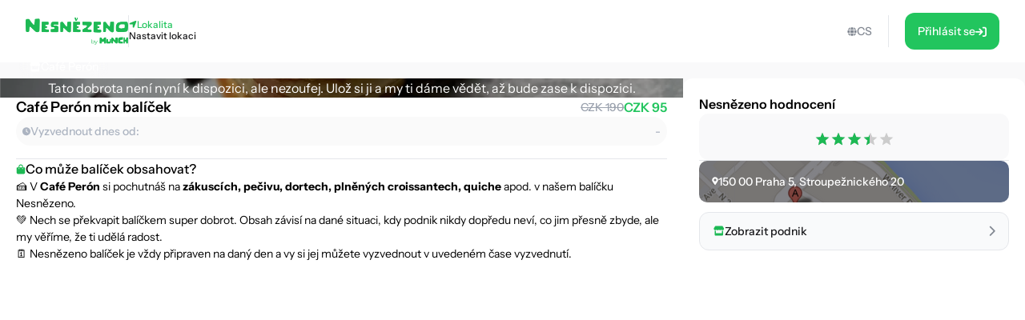

--- FILE ---
content_type: text/html; charset=utf-8
request_url: https://shop.nesnezeno.eco/product/cafe-peron-mix-balicek-eu1
body_size: 20992
content:
<!DOCTYPE html><html lang="cs"><head><meta charSet="utf-8"/><meta name="viewport" content="width=device-width,initial-scale=1"/><link rel="icon" type="image/png" sizes="24x24" href="/favicon_cz.png"/><link rel="alternate" hrefLang="x-default" href="https://shop.munch.eco/product/cafe-peron-mix-balicek-eu1"/><link rel="alternate" hrefLang="cs-cz" href="https://nesnezeno.eco/product/cafe-peron-mix-balicek-eu1"/><link rel="canonical" href="https://shop.munch.eco/product/cafe-peron-mix-balicek-eu1"/><title>Zachraň Café Perón mix balíček balíček, ty ušetříš a zároveň se dobře najíš! | Nesnězeno by Munch</title><meta property="og:title" content="Zachraň Café Perón mix balíček balíček, ty ušetříš a zároveň se dobře najíš! | Nesnězeno by Munch"/><meta name="description" content="🍰 V Café Perón si pochutnáš na zákuscích, pečivu, dortech, plněných croissantech, quiche apod. v našem balíčku Nesnězeno. 💚 Nech se překvapit balíčkem super dobrot. Obsah závisí na dané situaci, kdy podnik nikdy dopředu neví, co jim přesně zbyde, ale my věříme, že ti udělá radost. 🗓️ Nesnězeno balíček je vždy připraven na daný den a vy si jej můžete vyzvednout v uvedeném čase vyzvednutí."/><meta property="og:description" content="🍰 V Café Perón si pochutnáš na zákuscích, pečivu, dortech, plněných croissantech, quiche apod. v našem balíčku Nesnězeno. 💚 Nech se překvapit balíčkem super dobrot. Obsah závisí na dané situaci, kdy podnik nikdy dopředu neví, co jim přesně zbyde, ale my věříme, že ti udělá radost. 🗓️ Nesnězeno balíček je vždy připraven na daný den a vy si jej můžete vyzvednout v uvedeném čase vyzvednutí."/><meta property="og:image" content="https://ecommerce-assets.service.munch.eco/preview/3a/329578468_664149528813195_8077256145811670930_n__preview.jpg"/><link rel="stylesheet" href="/assets/root-Ck2GcIio.css"/><link rel="stylesheet" href="/assets/tailwind-cV3wR4IN.css"/><link rel="stylesheet" href="/assets/style-CT15WtL0.css"/><link rel="stylesheet" href="/assets/skeleton-CqACEEbq.css"/><link rel="stylesheet" href="/assets/index-DclDMs_8.css"/></head><body class="bg-bgMild overflow-x-hidden"><script>window.env = {"APP_ENV":"prod","APP_REVISION":"4cf0607","API_BASE_URL_CLIENT":"https://api.service.munch.eco/v1/","APPLE_CLIENT_ID":"com.munch.web.service","APPLE_REDIRECT_URI":"https://shop.nesnezeno.eco/","FACEBOOK_APP_ID":"321279867024197","GOOGLE_MAPS_API_KEY":"AIzaSyBD_Ehh30vtzX5H0Lcff1Jv6RjLcE6ChyM"}</script><main class="relative flex flex-col w-screen min-h-screen max-w-[1320px] m-auto pt-[84px] lg:pt-[78px] px-4 lg:px-0 lg:min-h-screen"><section class="flex w-full flex-col gap-5 lg:grow lg:py-5"><section class="flex flex-col w-full lg:grow lg:items-stretch lg:flex-row lg:gap-[30px]"><div id="details" class="lg:basis-8/12 lg:grow"><article class="flex w-screen h-full flex-col items-center justify-start gap-2 lg:rounded-2xl bg-white pb-4 lg:pb-6 -mx-4 lg:mx-0 lg:w-full lg:gap-5"><div class="flex justify-center items-center relative aspect-[2/1] w-full lg:aspect-[16/6] lg:rounded-t-2xl bg-cover bg-center"><div class="absolute w-full h-full top-0 left-0 overflow-hidden z-0 "></div><p class="text-white text-center lg:text-left z-10">Tato dobrota není nyní k dispozici, ale nezoufej. Ulož si ji a my ti dáme vědět, až bude zase k dispozici.</p><div class="absolute top-7 right-6"></div></div><div class="px-5 w-full"><div class="flex flex-col gap-2 self-stretch mb-4"><div class="flex items-center justify-between gap-4 w-full"><h1 class="text-lg leading-snug font-semibold text-ellipsis line-clamp-3 lg:line-clamp-1">Café Perón mix balíček</h1><div class="flex flex-col lg:flex-row items-center lg:gap-1.5"><div class="text-sm font-medium text-gray-400 line-through">CZK 190</div><div class="text-base font-semibold text-green-500">CZK 95</div></div></div><div class="flex justify-between rounded-full bg-neutral-50 p-2"><div class="flex items-center gap-1.5"><div class="text-tMild transition-colors duration-300"><svg width="10" height="11" viewBox="0 0 10 11" fill="none" xmlns="http://www.w3.org/2000/svg"><path d="M5 0.25C7.75391 0.25 10 2.49609 10 5.25C10 8.02344 7.75391 10.25 5 10.25C2.22656 10.25 0 8.02344 0 5.25C0 2.49609 2.22656 0.25 5 0.25ZM7.14844 6.5C7.28516 6.28516 7.20703 5.99219 6.99219 5.875L5.46875 4.99609V2.59375C5.46875 2.33984 5.25391 2.125 5 2.125C4.72656 2.125 4.53125 2.33984 4.53125 2.59375V5.25C4.53125 5.42578 4.60938 5.58203 4.76562 5.66016L6.52344 6.67578C6.58203 6.71484 6.66016 6.73438 6.75781 6.73438C6.91406 6.73438 7.07031 6.65625 7.14844 6.5Z" fill="currentColor"></path></svg></div><p class="text-sm font-medium text-tMild">Vyzvednout dnes od:</p></div><p class="text-sm font-medium text-tMild">-</p></div></div><div class="flex justify-center items-center w-full " style="margin-block:16px"><div class="h-px grow border-b"></div></div><div class="flex overflow-scroll flex-col gap-2.5 rounded-xl"><div class="flex items-center gap-1.5"><svg width="12" height="13" viewBox="0 0 12 13" fill="none" xmlns="http://www.w3.org/2000/svg"><path d="M10.5 4.25C10.8984 4.25 11.25 4.60156 11.25 5V10.625C11.25 11.6797 10.4062 12.5 9.375 12.5H2.625C1.57031 12.5 0.75 11.6797 0.75 10.625V5C0.75 4.60156 1.07812 4.25 1.5 4.25H3.1875V3.3125C3.1875 1.76562 4.42969 0.5 6 0.5C7.54688 0.5 8.8125 1.76562 8.8125 3.3125V4.25H10.5ZM4.3125 3.3125V4.25H7.6875V3.3125C7.6875 2.39844 6.91406 1.625 6 1.625C5.0625 1.625 4.3125 2.39844 4.3125 3.3125ZM3.75 6.3125C4.05469 6.3125 4.3125 6.07812 4.3125 5.75C4.3125 5.44531 4.05469 5.1875 3.75 5.1875C3.42188 5.1875 3.1875 5.44531 3.1875 5.75C3.1875 6.07812 3.42188 6.3125 3.75 6.3125ZM8.25 6.3125C8.55469 6.3125 8.8125 6.07812 8.8125 5.75C8.8125 5.44531 8.55469 5.1875 8.25 5.1875C7.92188 5.1875 7.6875 5.44531 7.6875 5.75C7.6875 6.07812 7.92188 6.3125 8.25 6.3125Z" fill="#1db954"></path></svg><span class="text-base font-medium">Co může balíček obsahovat?</span></div></div></div></article></div><div class="lg:basis-4/12"><aside class="flex w-screen h-full rounded-xl bg-white -mx-4 p-4 lg:p-5 lg:w-full lg:mx-0"><div class="flex h-full flex-col items-center overflow-y-scroll w-full"><div class="w-full flex flex-col gap-3"><h4 class="font-semibold">Nesnězeno hodnocení</h4><div class="flex flex-col gap-2"><div class="w-full flex justify-center py-4 bg-bgMild rounded-xl"></div></div></div><div class="flex justify-center items-center w-full " style="margin-block:16px"><div class="h-px grow border-b"></div></div><div class="flex flex-col gap-2 w-full"></div><button class="group w-full flex items-center justify-between gap-1.5 rounded-xl border border-gray-200 bg-gray-50 p-4 transition-all duration-300 lg:hover:border-green-100 mt-3"><div class="flex items-center gap-2"><div class="text-green-100"><svg width="15" height="13" viewBox="0 0 15 13" fill="none" xmlns="http://www.w3.org/2000/svg"><path d="M12.3203 6.5C12.4609 6.5 12.5781 6.5 12.6484 6.47656C12.7656 6.47656 12.8594 6.42969 12.9531 6.40625V11.375C12.9531 12.0078 12.4609 12.5 11.8516 12.5H3.60156C2.99219 12.5 2.5 12.0078 2.5 11.375V6.40625C2.59375 6.42969 2.66406 6.47656 2.75781 6.47656C2.89844 6.5 3.01562 6.5 3.15625 6.5C3.4375 6.5 3.71875 6.45312 3.97656 6.38281V9.5H11.5V6.38281C11.7578 6.45312 12.0391 6.5 12.3203 6.5ZM13.8203 2.9375C14.5234 4.03906 13.9141 5.5625 12.6016 5.75C12.5078 5.75 12.4141 5.75 12.3203 5.75C11.7109 5.75 11.1719 5.49219 10.7969 5.09375C10.4219 5.49219 9.88281 5.75 9.27344 5.75C8.66406 5.75 8.10156 5.49219 7.72656 5.09375C7.35156 5.49219 6.8125 5.75 6.20312 5.75C5.59375 5.75 5.05469 5.49219 4.67969 5.09375C4.30469 5.49219 3.76562 5.75 3.15625 5.75C3.0625 5.75 2.96875 5.75 2.875 5.75C1.5625 5.5625 0.953125 4.03906 1.65625 2.9375L2.99219 0.828125C3.10938 0.617188 3.32031 0.5 3.55469 0.5H11.9219C12.1562 0.5 12.3672 0.617188 12.4844 0.828125L13.8203 2.9375Z" fill="currentColor"></path></svg></div><p class="text-sm font-medium leading-[14px] text-zinc-900 transition-colors duration-300 lg:group-hover:text-green-100">Zobrazit podnik</p></div><div class="text-tStrong lg:group-hover:text-green-100 duration-300"><svg width="8" height="13" viewBox="0 0 8 13" fill="none" xmlns="http://www.w3.org/2000/svg" class="lg:group-hover:translate-x-1 transition-all duration-300"><path d="M1.625 12.875C1.37891 12.875 1.16016 12.793 0.996094 12.6289C0.640625 12.3008 0.640625 11.7266 0.996094 11.3984L5.61719 6.75L0.996094 2.12891C0.640625 1.80078 0.640625 1.22656 0.996094 0.898438C1.32422 0.542969 1.89844 0.542969 2.22656 0.898438L7.47656 6.14844C7.83203 6.47656 7.83203 7.05078 7.47656 7.37891L2.22656 12.6289C2.0625 12.793 1.84375 12.875 1.625 12.875Z" fill="currentColor"></path></svg></div></button></div></aside></div></section></section></main><div></div><div style="position:fixed;z-index:9999;top:16px;left:16px;right:16px;bottom:16px;pointer-events:none"></div><script>((STORAGE_KEY, restoreKey) => {
    if (!window.history.state || !window.history.state.key) {
      let key = Math.random().toString(32).slice(2);
      window.history.replaceState({
        key
      }, "");
    }
    try {
      let positions = JSON.parse(sessionStorage.getItem(STORAGE_KEY) || "{}");
      let storedY = positions[restoreKey || window.history.state.key];
      if (typeof storedY === "number") {
        window.scrollTo(0, storedY);
      }
    } catch (error) {
      console.error(error);
      sessionStorage.removeItem(STORAGE_KEY);
    }
  })("positions", null)</script><link rel="modulepreload" href="/assets/manifest-c389d049.js"/><link rel="modulepreload" href="/assets/entry.client-D2hM_L2v.js"/><link rel="modulepreload" href="/assets/Button-DYxomFKc.js"/><link rel="modulepreload" href="/assets/i18n.config-Dy6quDNj.js"/><link rel="modulepreload" href="/assets/exports-D79OeWb5.js"/><link rel="modulepreload" href="/assets/node-DmZ1_KyB.js"/><link rel="modulepreload" href="/assets/index.es-JsP_XW0n.js"/><link rel="modulepreload" href="/assets/user-CuXLl6oc.js"/><link rel="modulepreload" href="/assets/ResizedImage-DqB-_4iA.js"/><link rel="modulepreload" href="/assets/order-C-xS-mAB.js"/><link rel="modulepreload" href="/assets/_baseSum-Cz9yialR.js"/><link rel="modulepreload" href="/assets/index-BPzv6Xhe.js"/><link rel="modulepreload" href="/assets/useFeature-PZkR49I9.js"/><link rel="modulepreload" href="/assets/client-only-CwkMJKIL.js"/><link rel="modulepreload" href="/assets/replaceLanguageCodeInUrl-U_ii4Ygd.js"/><link rel="modulepreload" href="/assets/Link-Duymc102.js"/><link rel="modulepreload" href="/assets/useNavigate-BQp23Vd0.js"/><link rel="modulepreload" href="/assets/index-D3K58-3m.js"/><link rel="modulepreload" href="/assets/auth-C0TVRpHm.js"/><link rel="modulepreload" href="/assets/index-DWSGV97e.js"/><link rel="modulepreload" href="/assets/index.esm-9ip5sjLL.js"/><link rel="modulepreload" href="/assets/useSingleEffect-p_kZSpeb.js"/><link rel="modulepreload" href="/assets/SocialMediaButton-Dlg3b_VA.js"/><link rel="modulepreload" href="/assets/Separator-DbPwyAOt.js"/><link rel="modulepreload" href="/assets/useOrderHistory-JNVLfAb4.js"/><link rel="modulepreload" href="/assets/useIsDesktop-B4Xg9A7Q.js"/><link rel="modulepreload" href="/assets/MoonLoader-BBcsBU0E.js"/><link rel="modulepreload" href="/assets/InputField-D5De2WzR.js"/><link rel="modulepreload" href="/assets/AuthLayout-BitDu98Y.js"/><link rel="modulepreload" href="/assets/root-C_0IIzAD.js"/><link rel="modulepreload" href="/assets/root-DqFQ7ZNG.js"/><link rel="modulepreload" href="/assets/ProductCardCompact-BxpVQ5Vv.js"/><link rel="modulepreload" href="/assets/StockBanner-CX4bU7K-.js"/><link rel="modulepreload" href="/assets/LinkButton-CTePayI0.js"/><link rel="modulepreload" href="/assets/vendor-JlEZ_yqd.js"/><link rel="modulepreload" href="/assets/lib-DoRN-mFN.js"/><link rel="modulepreload" href="/assets/product._slug-BlMqZU9J.js"/><script>window.__remixContext = {"url":"/product/cafe-peron-mix-balicek-eu1","basename":"/","future":{"v3_fetcherPersist":true,"v3_relativeSplatPath":true,"v3_throwAbortReason":true,"unstable_singleFetch":false,"unstable_fogOfWar":false},"isSpaMode":false,"state":{"loaderData":{"root":{"ENV":{"APP_ENV":"prod","APP_REVISION":"4cf0607","SENTRY_DSN":"https://8f80de105c498e34d71ba30d2d45ae31@o4505782556622848.ingest.us.sentry.io/4507033276252160","API_BASE_URL_CLIENT":"https://api.service.munch.eco/v1/","API_BASE_URL_SERVER":"http://api-gateway-service.apps.svc.cluster.local:3000/v1","APPLE_CLIENT_ID":"com.munch.web.service","APPLE_REDIRECT_URI":"https://shop.nesnezeno.eco/","CONFIGCAT_API_KEY":"KbjbCK4-SU6KZ6seO8FoBw/YKc22wZbdU-zOrkjOptUMw","FACEBOOK_APP_ID":"321279867024197","GOOGLE_CLIENT_ID":"1092808978173-8ad23hccdjkqgihpm2hoj2dj7a2aa69t.apps.googleusercontent.com","GOOGLE_MAPS_API_KEY":"AIzaSyBD_Ehh30vtzX5H0Lcff1Jv6RjLcE6ChyM","GOOGLE_TAG_MANAGER_ID":"GTM-N899NLR2","GOOGLE_TAG_MANAGER_AUTH":"KM-jyxtFXFncBH2AJsnvBA","GOOGLE_TAG_MANAGER_PREVIEW":"env-1","INTERCOM_APP_ID":"mw41h38o","ONESIGNAL_APP_ID":"c85c2c90-3e07-4ebc-9d8b-e2dc1d321e22","SEGMENT_WRITE_KEY":"hdbGBwradPSlBa1BzWbZRQJpAxC23Kq6"},"language":"cs","faviconPath":"/favicon_cz.png","mainLogoPath":"/images/logo_cz.png","isNesnezeno":true,"origin":"http://shop.nesnezeno.eco","hostname":"shop.nesnezeno.eco","pathname":"/product/cafe-peron-mix-balicek-eu1","sentryTrace":"352f9bca06bc2ce4237a4e21b7235525-91e0227541870af8-1","sentryBaggage":"sentry-environment=prod,sentry-public_key=8f80de105c498e34d71ba30d2d45ae31,sentry-trace_id=352f9bca06bc2ce4237a4e21b7235525,sentry-sample_rate=0.2,sentry-transaction=GET%20http%3A%2F%2Fshop.nesnezeno.eco%2Fproduct%2Fcafe-peron-mix-balicek-eu1,sentry-sampled=true","remixVersion":2},"product.$slug":{"metaTitle":"Zachraň Café Perón mix balíček balíček, ty ušetříš a zároveň se dobře najíš! | Nesnězeno by Munch","product":{"id":"2408-eu1","name":"Café Perón mix balíček","stock_quantity":0,"regular_price_formatted":19000,"price_formatted":"9500","currency":"CZK","vendor":{"id":"1200","name":"Café Perón","address":{"street_1":"Stroupežnického 20","street_2":"","city":"Praha 5","zip":"150 00","country":"Czech Republic"},"thumbnail":"https://ecommerce-assets.service.munch.eco/preview/1d/294678103_563186915446009_3161974110578789046_n__preview.jpg","salesUnit":"bundle"},"latitude":"50.0707342","longitude":"14.4031006","thumbnail":"https://ecommerce-assets.service.munch.eco/preview/3a/329578468_664149528813195_8077256145811670930_n__preview.jpg","average_rating":3.4473684210526314,"distance":0,"pickup_intervals":"18:00 - 19:30","permalink":"/products/cafe-peron-mix-balicek-eu1","purchasable":true,"manage_stock":true,"stock_status":"out of stock","facets":["sandwiches-and-cafe-snacks","hagyomanyos-csomagolas"],"allergens":[],"description":"\u003cp\u003e🍰 V \u003cstrong\u003eCafé Perón\u003c/strong\u003e si pochutnáš na \u003cstrong\u003ezákuscích, pečivu, dortech, plněných croissantech, quiche\u003c/strong\u003e apod. v našem balíčku Nesnězeno.\u003c/p\u003e\u003cp\u003e💚 Nech se překvapit balíčkem super dobrot. Obsah závisí na dané situaci, kdy podnik nikdy dopředu neví, co jim přesně zbyde, ale my věříme, že ti udělá radost.\u003c/p\u003e\u003cp\u003e🗓️ Nesnězeno balíček je vždy připraven na daný den a vy si jej můžete vyzvednout v uvedeném čase vyzvednutí.\u003c/p\u003e","reviews":[],"foodAmount":3.5714285714285716,"foodPickupExperience":4.428571428571429,"foodValue":3.2857142857142856,"foodQuality":3.2857142857142856,"reviewRating10":6.894736842105263,"newReviewCount":7,"slug":"cafe-peron-mix-balicek-eu1","variantId":"2391-eu1","pickup_date":"2026-01-22","reviewCount":19,"reviewRating":3.4473684210526314,"cartStock":0,"type":"product","cooldownInDays":0,"pickupMode":"takeaway","redeemableInDays":0,"isNew":true,"cashbackPercentage":10,"dealValidationResult":[],"isOFT":false,"isPreAuthorization":false,"minimumPrice":0},"dehydratedState":{"mutations":[],"queries":[{"state":{"data":{"id":"2408-eu1","name":"Café Perón mix balíček","stock_quantity":0,"regular_price_formatted":19000,"price_formatted":"9500","currency":"CZK","vendor":{"id":"1200","name":"Café Perón","address":{"street_1":"Stroupežnického 20","street_2":"","city":"Praha 5","zip":"150 00","country":"Czech Republic"},"thumbnail":"https://ecommerce-assets.service.munch.eco/preview/1d/294678103_563186915446009_3161974110578789046_n__preview.jpg","salesUnit":"bundle"},"latitude":"50.0707342","longitude":"14.4031006","thumbnail":"https://ecommerce-assets.service.munch.eco/preview/3a/329578468_664149528813195_8077256145811670930_n__preview.jpg","average_rating":3.4473684210526314,"distance":0,"pickup_intervals":"18:00 - 19:30","permalink":"/products/cafe-peron-mix-balicek-eu1","purchasable":true,"manage_stock":true,"stock_status":"out of stock","facets":["sandwiches-and-cafe-snacks","hagyomanyos-csomagolas"],"allergens":[],"description":"\u003cp\u003e🍰 V \u003cstrong\u003eCafé Perón\u003c/strong\u003e si pochutnáš na \u003cstrong\u003ezákuscích, pečivu, dortech, plněných croissantech, quiche\u003c/strong\u003e apod. v našem balíčku Nesnězeno.\u003c/p\u003e\u003cp\u003e💚 Nech se překvapit balíčkem super dobrot. Obsah závisí na dané situaci, kdy podnik nikdy dopředu neví, co jim přesně zbyde, ale my věříme, že ti udělá radost.\u003c/p\u003e\u003cp\u003e🗓️ Nesnězeno balíček je vždy připraven na daný den a vy si jej můžete vyzvednout v uvedeném čase vyzvednutí.\u003c/p\u003e","reviews":[],"foodAmount":3.5714285714285716,"foodPickupExperience":4.428571428571429,"foodValue":3.2857142857142856,"foodQuality":3.2857142857142856,"reviewRating10":6.894736842105263,"newReviewCount":7,"slug":"cafe-peron-mix-balicek-eu1","variantId":"2391-eu1","pickup_date":"2026-01-22","reviewCount":19,"reviewRating":3.4473684210526314,"cartStock":0,"type":"product","cooldownInDays":0,"pickupMode":"takeaway","redeemableInDays":0,"isNew":true,"cashbackPercentage":10,"dealValidationResult":[],"isOFT":false,"isPreAuthorization":false,"minimumPrice":0},"dataUpdateCount":1,"dataUpdatedAt":1769071274079,"error":null,"errorUpdateCount":0,"errorUpdatedAt":0,"fetchFailureCount":0,"fetchFailureReason":null,"fetchMeta":null,"isInvalidated":false,"status":"success","fetchStatus":"idle"},"queryKey":["product","cafe-peron-mix-balicek-eu1","cs"],"queryHash":"[\"product\",\"cafe-peron-mix-balicek-eu1\",\"cs\"]"},{"state":{"data":[],"dataUpdateCount":1,"dataUpdatedAt":1769071274158,"error":null,"errorUpdateCount":0,"errorUpdatedAt":0,"fetchFailureCount":0,"fetchFailureReason":null,"fetchMeta":null,"isInvalidated":false,"status":"success","fetchStatus":"idle"},"queryKey":["vendorMunches","1200","2391-eu1"],"queryHash":"[\"vendorMunches\",\"1200\",\"2391-eu1\"]"}]},"isNesnezeno":true}},"actionData":null,"errors":null}};</script><script type="module" async="">import "/assets/manifest-c389d049.js";
import * as route0 from "/assets/root-DqFQ7ZNG.js";
import * as route1 from "/assets/product._slug-BlMqZU9J.js";

window.__remixRouteModules = {"root":route0,"product.$slug":route1};

import("/assets/entry.client-D2hM_L2v.js");</script><footer class="bg-green-10"><div class="flex flex-col mx-10 pt-4 lg:pt-12 lg:max-w-[1320px] lg:m-auto"><div class="flex items-center justify-between"><div class="flex flex-wrap gap-12 lg:gap-24 mb-4 w-full"><div class="flex flex-col gap-2"><h3 class="font-semibold text-lg leading-6">Nesnězeno</h3><ul class="flex flex-col gap-2"><li><a class="font-medium text-sm text-gray-500 leading-none transition-color duration-300 lg:hover:text-green-100" href="https://munch.eco/" target="_blank">O nás</a></li><li><a class="font-medium text-sm text-gray-500 leading-none transition-color duration-300 lg:hover:text-green-100" href="https://munch.eco/partner" target="_blank">Partneři</a></li></ul></div><div class="flex flex-col gap-2"><h3 class="font-semibold text-lg leading-6">Společnost</h3><ul class="flex flex-col gap-2"><li><a class="font-medium text-sm text-gray-500 leading-none transition-color duration-300 lg:hover:text-green-100" href="https://careers.munch.eco/" target="_blank">Kariéra</a></li><li><a class="font-medium text-sm text-gray-500 leading-none transition-color duration-300 lg:hover:text-green-100" href="https://munch.eco/contact" target="_blank">Kontakt</a></li><li><a class="font-medium text-sm text-gray-500 leading-none transition-color duration-300 lg:hover:text-green-100" href="https://munch.eco/press" target="_blank">Média</a></li></ul></div></div></div><div class="flex justify-center items-center w-full " style="margin-block:16px"><div class="h-px grow border-b"></div></div><div class="flex flex-col items-center gap-4 pb-4 pt-4 lg:pt-0 lg:flex-row lg:justify-between"><div class="-my-2 order-1 mb-1 transition-transform duration-200 lg:mb-0 lg:my-0 lg:hover:-rotate-2"></div><div class="flex flex-wrap gap-2 order-2 lg:justify-center"></div><div class="flex items-center order-3"></div></div></div></footer></body></html>

--- FILE ---
content_type: application/javascript; charset=UTF-8
request_url: https://shop.nesnezeno.eco/assets/manifest-c389d049.js
body_size: 54634
content:
window.__remixManifest={"entry":{"module":"/assets/entry.client-D2hM_L2v.js","imports":["/assets/Button-DYxomFKc.js","/assets/i18n.config-Dy6quDNj.js","/assets/exports-D79OeWb5.js","/assets/node-DmZ1_KyB.js"],"css":[]},"routes":{"404":{"id":"404","parentId":"root","path":"404","index":false,"hasAction":false,"hasLoader":false,"hasClientAction":false,"hasClientLoader":false,"hasErrorBoundary":false,"module":"/assets/404-DLmj0fDS.js","imports":["/assets/Button-DYxomFKc.js","/assets/i18n.config-Dy6quDNj.js","/assets/replaceLanguageCodeInUrl-U_ii4Ygd.js","/assets/useNavigate-BQp23Vd0.js","/assets/NotFoundScreen-CJ-Lu9nJ.js"],"css":[]},"root":{"id":"root","path":"","hasAction":false,"hasLoader":true,"hasClientAction":false,"hasClientLoader":false,"hasErrorBoundary":true,"module":"/assets/root-DqFQ7ZNG.js","imports":["/assets/Button-DYxomFKc.js","/assets/i18n.config-Dy6quDNj.js","/assets/exports-D79OeWb5.js","/assets/node-DmZ1_KyB.js","/assets/index.es-JsP_XW0n.js","/assets/user-CuXLl6oc.js","/assets/ResizedImage-DqB-_4iA.js","/assets/order-C-xS-mAB.js","/assets/_baseSum-Cz9yialR.js","/assets/index-BPzv6Xhe.js","/assets/useFeature-PZkR49I9.js","/assets/client-only-CwkMJKIL.js","/assets/replaceLanguageCodeInUrl-U_ii4Ygd.js","/assets/Link-Duymc102.js","/assets/useNavigate-BQp23Vd0.js","/assets/index-D3K58-3m.js","/assets/auth-C0TVRpHm.js","/assets/index-DWSGV97e.js","/assets/index.esm-9ip5sjLL.js","/assets/useSingleEffect-p_kZSpeb.js","/assets/SocialMediaButton-Dlg3b_VA.js","/assets/Separator-DbPwyAOt.js","/assets/useOrderHistory-JNVLfAb4.js","/assets/useIsDesktop-B4Xg9A7Q.js","/assets/MoonLoader-BBcsBU0E.js","/assets/InputField-D5De2WzR.js","/assets/AuthLayout-BitDu98Y.js","/assets/root-C_0IIzAD.js"],"css":["/assets/root-Ck2GcIio.css"]},"[.]well-known.apple-developer-merchantid-domain-association":{"id":"[.]well-known.apple-developer-merchantid-domain-association","parentId":"root","path":".well-known/apple-developer-merchantid-domain-association","index":false,"hasAction":false,"hasLoader":true,"hasClientAction":false,"hasClientLoader":false,"hasErrorBoundary":false,"module":"/assets/_._well-known.apple-developer-merchantid-domain-association-l0sNRNKZ.js","imports":[],"css":[]},"password.password-change-success":{"id":"password.password-change-success","parentId":"root","path":"password/password-change-success","index":false,"hasAction":false,"hasLoader":true,"hasClientAction":false,"hasClientLoader":false,"hasErrorBoundary":false,"module":"/assets/password.password-change-success-CFMcGgFA.js","imports":["/assets/Button-DYxomFKc.js","/assets/i18n.config-Dy6quDNj.js","/assets/client-only-CwkMJKIL.js","/assets/replaceLanguageCodeInUrl-U_ii4Ygd.js","/assets/lib-DoRN-mFN.js","/assets/SuccessPane-0flevwg7.js","/assets/Link-Duymc102.js","/assets/AuthLayout-BitDu98Y.js"],"css":[]},"password.password-reset-sent":{"id":"password.password-reset-sent","parentId":"root","path":"password/password-reset-sent","index":false,"hasAction":false,"hasLoader":true,"hasClientAction":false,"hasClientLoader":false,"hasErrorBoundary":false,"module":"/assets/password.password-reset-sent-BBwVFFaC.js","imports":["/assets/Button-DYxomFKc.js","/assets/SuccessPane-0flevwg7.js","/assets/AuthLayout-BitDu98Y.js"],"css":[]},"verify-email-address-change":{"id":"verify-email-address-change","parentId":"root","path":"verify-email-address-change","index":false,"hasAction":false,"hasLoader":true,"hasClientAction":false,"hasClientLoader":false,"hasErrorBoundary":false,"module":"/assets/verify-email-address-change-Cd979Dbh.js","imports":["/assets/Button-DYxomFKc.js","/assets/i18n.config-Dy6quDNj.js","/assets/replaceLanguageCodeInUrl-U_ii4Ygd.js","/assets/lib-DoRN-mFN.js","/assets/AuthLayout-BitDu98Y.js","/assets/Badge-CehhsAsQ.js","/assets/useNavigate-BQp23Vd0.js"],"css":[]},"password.forgot-password":{"id":"password.forgot-password","parentId":"root","path":"password/forgot-password","index":false,"hasAction":false,"hasLoader":true,"hasClientAction":false,"hasClientLoader":false,"hasErrorBoundary":false,"module":"/assets/password.forgot-password-ChBZQZA4.js","imports":["/assets/Button-DYxomFKc.js","/assets/i18n.config-Dy6quDNj.js","/assets/index.es-JsP_XW0n.js","/assets/user-CuXLl6oc.js","/assets/replaceLanguageCodeInUrl-U_ii4Ygd.js","/assets/useNavigate-BQp23Vd0.js","/assets/AuthLayout-BitDu98Y.js","/assets/BackArrow-zJ4A-UJ-.js","/assets/InputField-D5De2WzR.js","/assets/useFeature-PZkR49I9.js","/assets/auth-C0TVRpHm.js"],"css":[]},"password.password-reset":{"id":"password.password-reset","parentId":"root","path":"password/password-reset","index":false,"hasAction":false,"hasLoader":true,"hasClientAction":false,"hasClientLoader":false,"hasErrorBoundary":false,"module":"/assets/password.password-reset-xTR-vAJf.js","imports":["/assets/Button-DYxomFKc.js","/assets/i18n.config-Dy6quDNj.js","/assets/replaceLanguageCodeInUrl-U_ii4Ygd.js","/assets/index.es-JsP_XW0n.js","/assets/useNavigate-BQp23Vd0.js","/assets/AuthLayout-BitDu98Y.js","/assets/Criteria-CA4REagv.js","/assets/InputField-D5De2WzR.js","/assets/auth-C0TVRpHm.js"],"css":[]},"profile.orders.current":{"id":"profile.orders.current","parentId":"profile.orders","path":"current","index":false,"hasAction":false,"hasLoader":true,"hasClientAction":false,"hasClientLoader":false,"hasErrorBoundary":false,"module":"/assets/profile.orders.current-BzWBqBsM.js","imports":["/assets/Button-DYxomFKc.js","/assets/i18n.config-Dy6quDNj.js","/assets/client-only-CwkMJKIL.js","/assets/replaceLanguageCodeInUrl-U_ii4Ygd.js","/assets/index-BPzv6Xhe.js","/assets/index-DWSGV97e.js","/assets/useIsDesktop-B4Xg9A7Q.js","/assets/Link-Duymc102.js","/assets/ResizedImage-DqB-_4iA.js","/assets/useGetLocale-JR8uL_Xn.js","/assets/useNavigate-BQp23Vd0.js","/assets/MunchCarousel-CTyRynGW.js","/assets/index.es-JsP_XW0n.js","/assets/user-CuXLl6oc.js","/assets/order-C-xS-mAB.js","/assets/_baseSum-Cz9yialR.js","/assets/useFeature-PZkR49I9.js","/assets/index-D3K58-3m.js","/assets/auth-C0TVRpHm.js","/assets/index.esm-9ip5sjLL.js","/assets/useSingleEffect-p_kZSpeb.js","/assets/node-DmZ1_KyB.js","/assets/SocialMediaButton-Dlg3b_VA.js","/assets/Separator-DbPwyAOt.js","/assets/useOrderHistory-JNVLfAb4.js","/assets/MoonLoader-BBcsBU0E.js","/assets/exports-D79OeWb5.js","/assets/InputField-D5De2WzR.js","/assets/AuthLayout-BitDu98Y.js","/assets/root-C_0IIzAD.js","/assets/OrdersEmptyState-ezjfa1hF.js","/assets/ProductCardCompact-BxpVQ5Vv.js"],"css":["/assets/root-Ck2GcIio.css"]},"profile.orders._index":{"id":"profile.orders._index","parentId":"profile.orders","index":true,"hasAction":false,"hasLoader":true,"hasClientAction":false,"hasClientLoader":false,"hasErrorBoundary":false,"module":"/assets/profile.orders._index-ChG-6rmU.js","imports":[],"css":[]},"email-validation-sent":{"id":"email-validation-sent","parentId":"root","path":"email-validation-sent","index":false,"hasAction":false,"hasLoader":true,"hasClientAction":false,"hasClientLoader":false,"hasErrorBoundary":false,"module":"/assets/email-validation-sent-CYlql_93.js","imports":["/assets/Button-DYxomFKc.js","/assets/i18n.config-Dy6quDNj.js","/assets/client-only-CwkMJKIL.js","/assets/replaceLanguageCodeInUrl-U_ii4Ygd.js","/assets/SuccessPane-0flevwg7.js","/assets/Link-Duymc102.js","/assets/AuthLayout-BitDu98Y.js"],"css":[]},"remix_generate_hmac":{"id":"remix_generate_hmac","parentId":"root","path":"remix_generate_hmac","index":false,"hasAction":true,"hasLoader":true,"hasClientAction":false,"hasClientLoader":false,"hasErrorBoundary":false,"module":"/assets/remix_generate_hmac-l0sNRNKZ.js","imports":[],"css":[]},"profile.orders.past":{"id":"profile.orders.past","parentId":"profile.orders","path":"past","index":false,"hasAction":false,"hasLoader":true,"hasClientAction":false,"hasClientLoader":false,"hasErrorBoundary":false,"module":"/assets/profile.orders.past-BVzL3xIH.js","imports":["/assets/Button-DYxomFKc.js","/assets/i18n.config-Dy6quDNj.js","/assets/client-only-CwkMJKIL.js","/assets/replaceLanguageCodeInUrl-U_ii4Ygd.js","/assets/index-BPzv6Xhe.js","/assets/index-DWSGV97e.js","/assets/useIsDesktop-B4Xg9A7Q.js","/assets/Link-Duymc102.js","/assets/ResizedImage-DqB-_4iA.js","/assets/useGetLocale-JR8uL_Xn.js","/assets/useNavigate-BQp23Vd0.js","/assets/MunchCarousel-CTyRynGW.js","/assets/OrdersEmptyState-ezjfa1hF.js"],"css":[]},"profile.wishlist":{"id":"profile.wishlist","parentId":"profile","path":"wishlist","index":false,"hasAction":false,"hasLoader":true,"hasClientAction":false,"hasClientLoader":false,"hasErrorBoundary":false,"module":"/assets/profile.wishlist-BWh7ymEi.js","imports":["/assets/Button-DYxomFKc.js","/assets/index-BPzv6Xhe.js","/assets/i18n.config-Dy6quDNj.js","/assets/client-only-CwkMJKIL.js","/assets/replaceLanguageCodeInUrl-U_ii4Ygd.js","/assets/index-DWSGV97e.js","/assets/Link-Duymc102.js","/assets/index.es-JsP_XW0n.js","/assets/user-CuXLl6oc.js","/assets/ResizedImage-DqB-_4iA.js","/assets/order-C-xS-mAB.js","/assets/_baseSum-Cz9yialR.js","/assets/useFeature-PZkR49I9.js","/assets/useNavigate-BQp23Vd0.js","/assets/index-D3K58-3m.js","/assets/auth-C0TVRpHm.js","/assets/index.esm-9ip5sjLL.js","/assets/useSingleEffect-p_kZSpeb.js","/assets/node-DmZ1_KyB.js","/assets/SocialMediaButton-Dlg3b_VA.js","/assets/Separator-DbPwyAOt.js","/assets/useOrderHistory-JNVLfAb4.js","/assets/useIsDesktop-B4Xg9A7Q.js","/assets/MoonLoader-BBcsBU0E.js","/assets/exports-D79OeWb5.js","/assets/InputField-D5De2WzR.js","/assets/AuthLayout-BitDu98Y.js","/assets/root-C_0IIzAD.js","/assets/MobileProfileHeader-DrJYhZFB.js","/assets/ProductCardCompact-BxpVQ5Vv.js","/assets/MunchCarousel-CTyRynGW.js"],"css":["/assets/root-Ck2GcIio.css"]},"profile.settings":{"id":"profile.settings","parentId":"profile","path":"settings","index":false,"hasAction":false,"hasLoader":true,"hasClientAction":false,"hasClientLoader":false,"hasErrorBoundary":false,"module":"/assets/profile.settings-CeDGT2Dp.js","imports":["/assets/Button-DYxomFKc.js","/assets/index-BPzv6Xhe.js","/assets/i18n.config-Dy6quDNj.js","/assets/client-only-CwkMJKIL.js","/assets/replaceLanguageCodeInUrl-U_ii4Ygd.js","/assets/index-DWSGV97e.js","/assets/Link-Duymc102.js","/assets/index.es-JsP_XW0n.js","/assets/user-CuXLl6oc.js","/assets/ResizedImage-DqB-_4iA.js","/assets/order-C-xS-mAB.js","/assets/_baseSum-Cz9yialR.js","/assets/useFeature-PZkR49I9.js","/assets/useNavigate-BQp23Vd0.js","/assets/index-D3K58-3m.js","/assets/auth-C0TVRpHm.js","/assets/index.esm-9ip5sjLL.js","/assets/useSingleEffect-p_kZSpeb.js","/assets/node-DmZ1_KyB.js","/assets/SocialMediaButton-Dlg3b_VA.js","/assets/Separator-DbPwyAOt.js","/assets/useOrderHistory-JNVLfAb4.js","/assets/useIsDesktop-B4Xg9A7Q.js","/assets/MoonLoader-BBcsBU0E.js","/assets/exports-D79OeWb5.js","/assets/InputField-D5De2WzR.js","/assets/AuthLayout-BitDu98Y.js","/assets/root-C_0IIzAD.js","/assets/MobileProfileHeader-DrJYhZFB.js","/assets/Criteria-CA4REagv.js","/assets/InvoiceDetailsForm-DsIC9Lwt.js","/assets/CheckboxInputWithLabel-BbRHDhlF.js","/assets/usePageViewed-D76V68_9.js"],"css":["/assets/root-Ck2GcIio.css"]},"checkout_success":{"id":"checkout_success","parentId":"root","path":"checkout_success","index":false,"hasAction":false,"hasLoader":true,"hasClientAction":false,"hasClientLoader":false,"hasErrorBoundary":false,"module":"/assets/checkout_success-CRZwtJrU.js","imports":["/assets/Button-DYxomFKc.js","/assets/i18n.config-Dy6quDNj.js","/assets/client-only-CwkMJKIL.js","/assets/replaceLanguageCodeInUrl-U_ii4Ygd.js","/assets/Link-Duymc102.js","/assets/SocialMediaButton-Dlg3b_VA.js","/assets/useNavigate-BQp23Vd0.js"],"css":[]},"remix_login_sso":{"id":"remix_login_sso","parentId":"root","path":"remix_login_sso","index":false,"hasAction":true,"hasLoader":true,"hasClientAction":false,"hasClientLoader":false,"hasErrorBoundary":false,"module":"/assets/remix_login_sso-l0sNRNKZ.js","imports":[],"css":[]},"profile.credits":{"id":"profile.credits","parentId":"profile","path":"credits","index":false,"hasAction":false,"hasLoader":true,"hasClientAction":false,"hasClientLoader":false,"hasErrorBoundary":false,"module":"/assets/profile.credits-B4T2w0LC.js","imports":["/assets/Button-DYxomFKc.js","/assets/i18n.config-Dy6quDNj.js","/assets/index-BPzv6Xhe.js","/assets/client-only-CwkMJKIL.js","/assets/replaceLanguageCodeInUrl-U_ii4Ygd.js","/assets/index-DWSGV97e.js","/assets/Link-Duymc102.js","/assets/index.es-JsP_XW0n.js","/assets/MoonLoader-BBcsBU0E.js","/assets/Separator-DbPwyAOt.js","/assets/_baseEach-Bl_JCVGr.js","/assets/MobileProfileHeader-DrJYhZFB.js","/assets/user-CuXLl6oc.js","/assets/_baseSum-Cz9yialR.js"],"css":[]},"profile.contact":{"id":"profile.contact","parentId":"profile","path":"contact","index":false,"hasAction":false,"hasLoader":true,"hasClientAction":false,"hasClientLoader":false,"hasErrorBoundary":false,"module":"/assets/profile.contact-3Uwbq6vb.js","imports":["/assets/Button-DYxomFKc.js","/assets/index-BPzv6Xhe.js","/assets/i18n.config-Dy6quDNj.js","/assets/client-only-CwkMJKIL.js","/assets/replaceLanguageCodeInUrl-U_ii4Ygd.js","/assets/index-DWSGV97e.js","/assets/Link-Duymc102.js","/assets/index.es-JsP_XW0n.js","/assets/user-CuXLl6oc.js","/assets/index-D3K58-3m.js","/assets/MobileProfileHeader-DrJYhZFB.js","/assets/useFeature-PZkR49I9.js"],"css":[]},"profile.orders":{"id":"profile.orders","parentId":"profile","path":"orders","index":false,"hasAction":false,"hasLoader":true,"hasClientAction":false,"hasClientLoader":false,"hasErrorBoundary":false,"module":"/assets/profile.orders-fi3FaSRV.js","imports":["/assets/Button-DYxomFKc.js","/assets/index-BPzv6Xhe.js","/assets/i18n.config-Dy6quDNj.js","/assets/client-only-CwkMJKIL.js","/assets/replaceLanguageCodeInUrl-U_ii4Ygd.js","/assets/index-DWSGV97e.js","/assets/Link-Duymc102.js","/assets/index.es-JsP_XW0n.js","/assets/useNavigate-BQp23Vd0.js","/assets/user-CuXLl6oc.js","/assets/index-D3K58-3m.js","/assets/auth-C0TVRpHm.js","/assets/order-C-xS-mAB.js","/assets/ResizedImage-DqB-_4iA.js","/assets/_baseSum-Cz9yialR.js","/assets/useFeature-PZkR49I9.js","/assets/index.esm-9ip5sjLL.js","/assets/useSingleEffect-p_kZSpeb.js","/assets/node-DmZ1_KyB.js","/assets/SocialMediaButton-Dlg3b_VA.js","/assets/Separator-DbPwyAOt.js","/assets/useOrderHistory-JNVLfAb4.js","/assets/useIsDesktop-B4Xg9A7Q.js","/assets/MoonLoader-BBcsBU0E.js","/assets/exports-D79OeWb5.js","/assets/InputField-D5De2WzR.js","/assets/AuthLayout-BitDu98Y.js","/assets/root-C_0IIzAD.js","/assets/index--u-rUXqC.js","/assets/MobileProfileHeader-DrJYhZFB.js","/assets/usePageViewed-D76V68_9.js"],"css":["/assets/root-Ck2GcIio.css"]},"profile._index":{"id":"profile._index","parentId":"profile","index":true,"hasAction":false,"hasLoader":false,"hasClientAction":false,"hasClientLoader":false,"hasErrorBoundary":false,"module":"/assets/profile._index-Cezsv6nL.js","imports":["/assets/Button-DYxomFKc.js","/assets/i18n.config-Dy6quDNj.js","/assets/replaceLanguageCodeInUrl-U_ii4Ygd.js","/assets/index.es-JsP_XW0n.js","/assets/useNavigate-BQp23Vd0.js","/assets/user-CuXLl6oc.js","/assets/index-D3K58-3m.js","/assets/auth-C0TVRpHm.js","/assets/order-C-xS-mAB.js","/assets/client-only-CwkMJKIL.js","/assets/Separator-DbPwyAOt.js","/assets/useOrderHistory-JNVLfAb4.js","/assets/index-BPzv6Xhe.js","/assets/index-DWSGV97e.js","/assets/ProfileSidebar-BGkdLZtE.js","/assets/useIsDesktop-B4Xg9A7Q.js"],"css":[]},"remix_locales":{"id":"remix_locales","parentId":"root","path":"remix_locales","index":false,"hasAction":false,"hasLoader":true,"hasClientAction":false,"hasClientLoader":false,"hasErrorBoundary":false,"module":"/assets/remix_locales-l0sNRNKZ.js","imports":[],"css":[]},"product.$slug":{"id":"product.$slug","parentId":"root","path":"product/:slug","index":false,"hasAction":false,"hasLoader":true,"hasClientAction":false,"hasClientLoader":false,"hasErrorBoundary":false,"module":"/assets/product._slug-BlMqZU9J.js","imports":["/assets/Button-DYxomFKc.js","/assets/i18n.config-Dy6quDNj.js","/assets/index.es-JsP_XW0n.js","/assets/user-CuXLl6oc.js","/assets/ResizedImage-DqB-_4iA.js","/assets/order-C-xS-mAB.js","/assets/_baseSum-Cz9yialR.js","/assets/index-BPzv6Xhe.js","/assets/useFeature-PZkR49I9.js","/assets/client-only-CwkMJKIL.js","/assets/replaceLanguageCodeInUrl-U_ii4Ygd.js","/assets/Link-Duymc102.js","/assets/useNavigate-BQp23Vd0.js","/assets/index-D3K58-3m.js","/assets/auth-C0TVRpHm.js","/assets/index-DWSGV97e.js","/assets/index.esm-9ip5sjLL.js","/assets/useSingleEffect-p_kZSpeb.js","/assets/node-DmZ1_KyB.js","/assets/SocialMediaButton-Dlg3b_VA.js","/assets/Separator-DbPwyAOt.js","/assets/useOrderHistory-JNVLfAb4.js","/assets/useIsDesktop-B4Xg9A7Q.js","/assets/MoonLoader-BBcsBU0E.js","/assets/exports-D79OeWb5.js","/assets/InputField-D5De2WzR.js","/assets/AuthLayout-BitDu98Y.js","/assets/root-C_0IIzAD.js","/assets/ProductCardCompact-BxpVQ5Vv.js","/assets/StockBanner-CX4bU7K-.js","/assets/LinkButton-CTePayI0.js","/assets/vendor-JlEZ_yqd.js","/assets/lib-DoRN-mFN.js"],"css":["/assets/root-Ck2GcIio.css"]},"remix_logout":{"id":"remix_logout","parentId":"root","path":"remix_logout","index":false,"hasAction":true,"hasLoader":true,"hasClientAction":false,"hasClientLoader":false,"hasErrorBoundary":false,"module":"/assets/remix_logout-l0sNRNKZ.js","imports":[],"css":[]},"registration":{"id":"registration","parentId":"root","path":"registration","index":false,"hasAction":false,"hasLoader":true,"hasClientAction":false,"hasClientLoader":false,"hasErrorBoundary":false,"module":"/assets/registration-BSnoGW6e.js","imports":["/assets/Button-DYxomFKc.js","/assets/i18n.config-Dy6quDNj.js","/assets/index.es-JsP_XW0n.js","/assets/user-CuXLl6oc.js","/assets/ResizedImage-DqB-_4iA.js","/assets/order-C-xS-mAB.js","/assets/_baseSum-Cz9yialR.js","/assets/index-BPzv6Xhe.js","/assets/useFeature-PZkR49I9.js","/assets/client-only-CwkMJKIL.js","/assets/replaceLanguageCodeInUrl-U_ii4Ygd.js","/assets/Link-Duymc102.js","/assets/useNavigate-BQp23Vd0.js","/assets/index-D3K58-3m.js","/assets/auth-C0TVRpHm.js","/assets/index-DWSGV97e.js","/assets/index.esm-9ip5sjLL.js","/assets/useSingleEffect-p_kZSpeb.js","/assets/node-DmZ1_KyB.js","/assets/SocialMediaButton-Dlg3b_VA.js","/assets/Separator-DbPwyAOt.js","/assets/useOrderHistory-JNVLfAb4.js","/assets/useIsDesktop-B4Xg9A7Q.js","/assets/MoonLoader-BBcsBU0E.js","/assets/exports-D79OeWb5.js","/assets/InputField-D5De2WzR.js","/assets/AuthLayout-BitDu98Y.js","/assets/root-C_0IIzAD.js","/assets/BackArrow-zJ4A-UJ-.js","/assets/CheckboxInputWithLabel-BbRHDhlF.js","/assets/Criteria-CA4REagv.js","/assets/SwitchInput-D0VIfBeK.js","/assets/useLoginMutation-CYv3JS-X.js"],"css":["/assets/root-Ck2GcIio.css"]},"orders.$code":{"id":"orders.$code","parentId":"root","path":"orders/:code","index":false,"hasAction":false,"hasLoader":true,"hasClientAction":false,"hasClientLoader":false,"hasErrorBoundary":false,"module":"/assets/orders._code-CHKDXeEZ.js","imports":["/assets/Button-DYxomFKc.js","/assets/i18n.config-Dy6quDNj.js","/assets/index.es-JsP_XW0n.js","/assets/user-CuXLl6oc.js","/assets/client-only-CwkMJKIL.js","/assets/replaceLanguageCodeInUrl-U_ii4Ygd.js","/assets/Link-Duymc102.js","/assets/InputField-D5De2WzR.js","/assets/Separator-DbPwyAOt.js","/assets/order-C-xS-mAB.js","/assets/SocialMediaButton-Dlg3b_VA.js","/assets/useGetLocale-JR8uL_Xn.js","/assets/ResizedImage-DqB-_4iA.js","/assets/index-D3K58-3m.js","/assets/LinkButton-CTePayI0.js","/assets/useFeature-PZkR49I9.js","/assets/useNavigate-BQp23Vd0.js"],"css":[]},"unsubscribe":{"id":"unsubscribe","parentId":"root","path":"unsubscribe","index":false,"hasAction":true,"hasLoader":true,"hasClientAction":false,"hasClientLoader":false,"hasErrorBoundary":false,"module":"/assets/unsubscribe-f-fGcUBk.js","imports":["/assets/Button-DYxomFKc.js","/assets/i18n.config-Dy6quDNj.js","/assets/client-only-CwkMJKIL.js","/assets/replaceLanguageCodeInUrl-U_ii4Ygd.js","/assets/MoonLoader-BBcsBU0E.js","/assets/Link-Duymc102.js","/assets/AuthLayout-BitDu98Y.js","/assets/CheckboxInputWithLabel-BbRHDhlF.js","/assets/useNavigate-BQp23Vd0.js"],"css":[]},"remix_login":{"id":"remix_login","parentId":"root","path":"remix_login","index":false,"hasAction":true,"hasLoader":true,"hasClientAction":false,"hasClientLoader":false,"hasErrorBoundary":false,"module":"/assets/remix_login-l0sNRNKZ.js","imports":[],"css":[]},"healthcheck":{"id":"healthcheck","parentId":"root","path":"healthcheck","index":false,"hasAction":false,"hasLoader":true,"hasClientAction":false,"hasClientLoader":false,"hasErrorBoundary":false,"module":"/assets/healthcheck-l0sNRNKZ.js","imports":[],"css":[]},"getSeoLinks":{"id":"getSeoLinks","parentId":"root","path":"getSeoLinks","index":false,"hasAction":false,"hasLoader":false,"hasClientAction":false,"hasClientLoader":false,"hasErrorBoundary":false,"module":"/assets/getSeoLinks-l0sNRNKZ.js","imports":[],"css":[]},"vendor.$id":{"id":"vendor.$id","parentId":"root","path":"vendor/:id","index":false,"hasAction":false,"hasLoader":true,"hasClientAction":false,"hasClientLoader":false,"hasErrorBoundary":false,"module":"/assets/vendor._id-BBEZoz7J.js","imports":["/assets/Button-DYxomFKc.js","/assets/i18n.config-Dy6quDNj.js","/assets/index.es-JsP_XW0n.js","/assets/user-CuXLl6oc.js","/assets/ResizedImage-DqB-_4iA.js","/assets/order-C-xS-mAB.js","/assets/_baseSum-Cz9yialR.js","/assets/index-BPzv6Xhe.js","/assets/useFeature-PZkR49I9.js","/assets/client-only-CwkMJKIL.js","/assets/replaceLanguageCodeInUrl-U_ii4Ygd.js","/assets/Link-Duymc102.js","/assets/useNavigate-BQp23Vd0.js","/assets/index-D3K58-3m.js","/assets/auth-C0TVRpHm.js","/assets/index-DWSGV97e.js","/assets/index.esm-9ip5sjLL.js","/assets/useSingleEffect-p_kZSpeb.js","/assets/node-DmZ1_KyB.js","/assets/SocialMediaButton-Dlg3b_VA.js","/assets/Separator-DbPwyAOt.js","/assets/useOrderHistory-JNVLfAb4.js","/assets/useIsDesktop-B4Xg9A7Q.js","/assets/MoonLoader-BBcsBU0E.js","/assets/exports-D79OeWb5.js","/assets/InputField-D5De2WzR.js","/assets/AuthLayout-BitDu98Y.js","/assets/root-C_0IIzAD.js","/assets/ProductCardCompact-BxpVQ5Vv.js","/assets/vendor-JlEZ_yqd.js"],"css":["/assets/root-Ck2GcIio.css"]},"checkout":{"id":"checkout","parentId":"root","path":"checkout","index":false,"hasAction":false,"hasLoader":true,"hasClientAction":false,"hasClientLoader":false,"hasErrorBoundary":false,"module":"/assets/checkout-BrU0Nouv.js","imports":["/assets/Button-DYxomFKc.js","/assets/i18n.config-Dy6quDNj.js","/assets/index.es-JsP_XW0n.js","/assets/user-CuXLl6oc.js","/assets/ResizedImage-DqB-_4iA.js","/assets/order-C-xS-mAB.js","/assets/_baseSum-Cz9yialR.js","/assets/index-BPzv6Xhe.js","/assets/useFeature-PZkR49I9.js","/assets/replaceLanguageCodeInUrl-U_ii4Ygd.js","/assets/MoonLoader-BBcsBU0E.js","/assets/client-only-CwkMJKIL.js","/assets/useSingleEffect-p_kZSpeb.js","/assets/InputField-D5De2WzR.js","/assets/useNavigate-BQp23Vd0.js","/assets/exports-D79OeWb5.js","/assets/InvoiceDetailsForm-DsIC9Lwt.js","/assets/Separator-DbPwyAOt.js"],"css":[]},"sign-in":{"id":"sign-in","parentId":"root","path":"sign-in","index":false,"hasAction":false,"hasLoader":true,"hasClientAction":false,"hasClientLoader":false,"hasErrorBoundary":false,"module":"/assets/sign-in-DAUXiVUy.js","imports":["/assets/Button-DYxomFKc.js","/assets/i18n.config-Dy6quDNj.js","/assets/replaceLanguageCodeInUrl-U_ii4Ygd.js","/assets/index.es-JsP_XW0n.js","/assets/useNavigate-BQp23Vd0.js","/assets/index-BPzv6Xhe.js","/assets/client-only-CwkMJKIL.js","/assets/user-CuXLl6oc.js","/assets/auth-C0TVRpHm.js","/assets/index.esm-9ip5sjLL.js","/assets/index-DWSGV97e.js","/assets/Link-Duymc102.js","/assets/AuthLayout-BitDu98Y.js","/assets/InputField-D5De2WzR.js","/assets/useFeature-PZkR49I9.js"],"css":[]},"profile":{"id":"profile","parentId":"root","path":"profile","index":false,"hasAction":false,"hasLoader":true,"hasClientAction":false,"hasClientLoader":false,"hasErrorBoundary":false,"module":"/assets/profile-DNvZILus.js","imports":["/assets/Button-DYxomFKc.js","/assets/i18n.config-Dy6quDNj.js","/assets/index.es-JsP_XW0n.js","/assets/replaceLanguageCodeInUrl-U_ii4Ygd.js","/assets/useNavigate-BQp23Vd0.js","/assets/user-CuXLl6oc.js","/assets/index-D3K58-3m.js","/assets/auth-C0TVRpHm.js","/assets/order-C-xS-mAB.js","/assets/client-only-CwkMJKIL.js","/assets/Separator-DbPwyAOt.js","/assets/useOrderHistory-JNVLfAb4.js","/assets/index-BPzv6Xhe.js","/assets/index-DWSGV97e.js","/assets/ResizedImage-DqB-_4iA.js","/assets/_baseSum-Cz9yialR.js","/assets/useFeature-PZkR49I9.js","/assets/Link-Duymc102.js","/assets/index.esm-9ip5sjLL.js","/assets/useSingleEffect-p_kZSpeb.js","/assets/node-DmZ1_KyB.js","/assets/SocialMediaButton-Dlg3b_VA.js","/assets/useIsDesktop-B4Xg9A7Q.js","/assets/MoonLoader-BBcsBU0E.js","/assets/exports-D79OeWb5.js","/assets/InputField-D5De2WzR.js","/assets/AuthLayout-BitDu98Y.js","/assets/root-C_0IIzAD.js","/assets/ProfileSidebar-BGkdLZtE.js","/assets/usePageViewed-D76V68_9.js"],"css":["/assets/root-Ck2GcIio.css"]},"verify":{"id":"verify","parentId":"root","path":"verify","index":false,"hasAction":false,"hasLoader":true,"hasClientAction":false,"hasClientLoader":false,"hasErrorBoundary":false,"module":"/assets/verify-Dv8pmHtU.js","imports":["/assets/Button-DYxomFKc.js","/assets/i18n.config-Dy6quDNj.js","/assets/replaceLanguageCodeInUrl-U_ii4Ygd.js","/assets/lib-DoRN-mFN.js","/assets/AuthLayout-BitDu98Y.js","/assets/Badge-CehhsAsQ.js","/assets/useNavigate-BQp23Vd0.js"],"css":[]},"_index":{"id":"_index","parentId":"root","index":true,"hasAction":false,"hasLoader":true,"hasClientAction":false,"hasClientLoader":false,"hasErrorBoundary":false,"module":"/assets/_index-DL01PKn-.js","imports":["/assets/Button-DYxomFKc.js","/assets/i18n.config-Dy6quDNj.js","/assets/index.es-JsP_XW0n.js","/assets/user-CuXLl6oc.js","/assets/ResizedImage-DqB-_4iA.js","/assets/order-C-xS-mAB.js","/assets/_baseSum-Cz9yialR.js","/assets/index-BPzv6Xhe.js","/assets/useFeature-PZkR49I9.js","/assets/client-only-CwkMJKIL.js","/assets/replaceLanguageCodeInUrl-U_ii4Ygd.js","/assets/Link-Duymc102.js","/assets/useNavigate-BQp23Vd0.js","/assets/index-D3K58-3m.js","/assets/auth-C0TVRpHm.js","/assets/index-DWSGV97e.js","/assets/index.esm-9ip5sjLL.js","/assets/useSingleEffect-p_kZSpeb.js","/assets/node-DmZ1_KyB.js","/assets/SocialMediaButton-Dlg3b_VA.js","/assets/Separator-DbPwyAOt.js","/assets/useOrderHistory-JNVLfAb4.js","/assets/useIsDesktop-B4Xg9A7Q.js","/assets/MoonLoader-BBcsBU0E.js","/assets/exports-D79OeWb5.js","/assets/InputField-D5De2WzR.js","/assets/AuthLayout-BitDu98Y.js","/assets/root-C_0IIzAD.js","/assets/index--u-rUXqC.js","/assets/ProductCardCompact-BxpVQ5Vv.js","/assets/vendor-JlEZ_yqd.js","/assets/_baseEach-Bl_JCVGr.js","/assets/StockBanner-CX4bU7K-.js","/assets/SwitchInput-D0VIfBeK.js"],"css":["/assets/root-Ck2GcIio.css"]},"login":{"id":"login","parentId":"root","path":"login","index":false,"hasAction":false,"hasLoader":true,"hasClientAction":false,"hasClientLoader":false,"hasErrorBoundary":false,"module":"/assets/login-Bgp4kfMq.js","imports":["/assets/Button-DYxomFKc.js","/assets/i18n.config-Dy6quDNj.js","/assets/replaceLanguageCodeInUrl-U_ii4Ygd.js","/assets/index.es-JsP_XW0n.js","/assets/useNavigate-BQp23Vd0.js","/assets/user-CuXLl6oc.js","/assets/useFeature-PZkR49I9.js","/assets/auth-C0TVRpHm.js","/assets/AuthLayout-BitDu98Y.js","/assets/BackArrow-zJ4A-UJ-.js","/assets/InputField-D5De2WzR.js","/assets/useLoginMutation-CYv3JS-X.js"],"css":[]},"$":{"id":"$","parentId":"root","path":"*","index":false,"hasAction":false,"hasLoader":true,"hasClientAction":false,"hasClientLoader":false,"hasErrorBoundary":false,"module":"/assets/_-BTeOiFXK.js","imports":["/assets/Button-DYxomFKc.js","/assets/i18n.config-Dy6quDNj.js","/assets/replaceLanguageCodeInUrl-U_ii4Ygd.js","/assets/useNavigate-BQp23Vd0.js","/assets/NotFoundScreen-CJ-Lu9nJ.js"],"css":[]},"($lang).[.]well-known.apple-developer-merchantid-domain-association":{"id":"($lang).[.]well-known.apple-developer-merchantid-domain-association","parentId":"root","path":":lang?/.well-known/apple-developer-merchantid-domain-association","index":false,"hasAction":false,"hasLoader":true,"hasClientAction":false,"hasClientLoader":false,"hasErrorBoundary":false,"module":"/assets/_._well-known.apple-developer-merchantid-domain-association-l0sNRNKZ.js","imports":[],"css":[]},"($lang).password.password-change-success":{"id":"($lang).password.password-change-success","parentId":"root","path":":lang?/password/password-change-success","index":false,"hasAction":false,"hasLoader":true,"hasClientAction":false,"hasClientLoader":false,"hasErrorBoundary":false,"module":"/assets/password.password-change-success-CFMcGgFA.js","imports":["/assets/Button-DYxomFKc.js","/assets/i18n.config-Dy6quDNj.js","/assets/client-only-CwkMJKIL.js","/assets/replaceLanguageCodeInUrl-U_ii4Ygd.js","/assets/lib-DoRN-mFN.js","/assets/SuccessPane-0flevwg7.js","/assets/Link-Duymc102.js","/assets/AuthLayout-BitDu98Y.js"],"css":[]},"($lang).password.password-reset-sent":{"id":"($lang).password.password-reset-sent","parentId":"root","path":":lang?/password/password-reset-sent","index":false,"hasAction":false,"hasLoader":true,"hasClientAction":false,"hasClientLoader":false,"hasErrorBoundary":false,"module":"/assets/password.password-reset-sent-BBwVFFaC.js","imports":["/assets/Button-DYxomFKc.js","/assets/SuccessPane-0flevwg7.js","/assets/AuthLayout-BitDu98Y.js"],"css":[]},"($lang).verify-email-address-change":{"id":"($lang).verify-email-address-change","parentId":"root","path":":lang?/verify-email-address-change","index":false,"hasAction":false,"hasLoader":true,"hasClientAction":false,"hasClientLoader":false,"hasErrorBoundary":false,"module":"/assets/verify-email-address-change-Cd979Dbh.js","imports":["/assets/Button-DYxomFKc.js","/assets/i18n.config-Dy6quDNj.js","/assets/replaceLanguageCodeInUrl-U_ii4Ygd.js","/assets/lib-DoRN-mFN.js","/assets/AuthLayout-BitDu98Y.js","/assets/Badge-CehhsAsQ.js","/assets/useNavigate-BQp23Vd0.js"],"css":[]},"($lang).password.forgot-password":{"id":"($lang).password.forgot-password","parentId":"root","path":":lang?/password/forgot-password","index":false,"hasAction":false,"hasLoader":true,"hasClientAction":false,"hasClientLoader":false,"hasErrorBoundary":false,"module":"/assets/password.forgot-password-ChBZQZA4.js","imports":["/assets/Button-DYxomFKc.js","/assets/i18n.config-Dy6quDNj.js","/assets/index.es-JsP_XW0n.js","/assets/user-CuXLl6oc.js","/assets/replaceLanguageCodeInUrl-U_ii4Ygd.js","/assets/useNavigate-BQp23Vd0.js","/assets/AuthLayout-BitDu98Y.js","/assets/BackArrow-zJ4A-UJ-.js","/assets/InputField-D5De2WzR.js","/assets/useFeature-PZkR49I9.js","/assets/auth-C0TVRpHm.js"],"css":[]},"($lang).password.password-reset":{"id":"($lang).password.password-reset","parentId":"root","path":":lang?/password/password-reset","index":false,"hasAction":false,"hasLoader":true,"hasClientAction":false,"hasClientLoader":false,"hasErrorBoundary":false,"module":"/assets/password.password-reset-xTR-vAJf.js","imports":["/assets/Button-DYxomFKc.js","/assets/i18n.config-Dy6quDNj.js","/assets/replaceLanguageCodeInUrl-U_ii4Ygd.js","/assets/index.es-JsP_XW0n.js","/assets/useNavigate-BQp23Vd0.js","/assets/AuthLayout-BitDu98Y.js","/assets/Criteria-CA4REagv.js","/assets/InputField-D5De2WzR.js","/assets/auth-C0TVRpHm.js"],"css":[]},"($lang).profile.orders.current":{"id":"($lang).profile.orders.current","parentId":"($lang).profile.orders","path":"current","index":false,"hasAction":false,"hasLoader":true,"hasClientAction":false,"hasClientLoader":false,"hasErrorBoundary":false,"module":"/assets/profile.orders.current-BzWBqBsM.js","imports":["/assets/Button-DYxomFKc.js","/assets/i18n.config-Dy6quDNj.js","/assets/client-only-CwkMJKIL.js","/assets/replaceLanguageCodeInUrl-U_ii4Ygd.js","/assets/index-BPzv6Xhe.js","/assets/index-DWSGV97e.js","/assets/useIsDesktop-B4Xg9A7Q.js","/assets/Link-Duymc102.js","/assets/ResizedImage-DqB-_4iA.js","/assets/useGetLocale-JR8uL_Xn.js","/assets/useNavigate-BQp23Vd0.js","/assets/MunchCarousel-CTyRynGW.js","/assets/index.es-JsP_XW0n.js","/assets/user-CuXLl6oc.js","/assets/order-C-xS-mAB.js","/assets/_baseSum-Cz9yialR.js","/assets/useFeature-PZkR49I9.js","/assets/index-D3K58-3m.js","/assets/auth-C0TVRpHm.js","/assets/index.esm-9ip5sjLL.js","/assets/useSingleEffect-p_kZSpeb.js","/assets/node-DmZ1_KyB.js","/assets/SocialMediaButton-Dlg3b_VA.js","/assets/Separator-DbPwyAOt.js","/assets/useOrderHistory-JNVLfAb4.js","/assets/MoonLoader-BBcsBU0E.js","/assets/exports-D79OeWb5.js","/assets/InputField-D5De2WzR.js","/assets/AuthLayout-BitDu98Y.js","/assets/root-C_0IIzAD.js","/assets/OrdersEmptyState-ezjfa1hF.js","/assets/ProductCardCompact-BxpVQ5Vv.js"],"css":["/assets/root-Ck2GcIio.css"]},"($lang).profile.orders._index":{"id":"($lang).profile.orders._index","parentId":"($lang).profile.orders","index":true,"hasAction":false,"hasLoader":true,"hasClientAction":false,"hasClientLoader":false,"hasErrorBoundary":false,"module":"/assets/profile.orders._index-ChG-6rmU.js","imports":[],"css":[]},"($lang).email-validation-sent":{"id":"($lang).email-validation-sent","parentId":"root","path":":lang?/email-validation-sent","index":false,"hasAction":false,"hasLoader":true,"hasClientAction":false,"hasClientLoader":false,"hasErrorBoundary":false,"module":"/assets/email-validation-sent-CYlql_93.js","imports":["/assets/Button-DYxomFKc.js","/assets/i18n.config-Dy6quDNj.js","/assets/client-only-CwkMJKIL.js","/assets/replaceLanguageCodeInUrl-U_ii4Ygd.js","/assets/SuccessPane-0flevwg7.js","/assets/Link-Duymc102.js","/assets/AuthLayout-BitDu98Y.js"],"css":[]},"($lang).remix_generate_hmac":{"id":"($lang).remix_generate_hmac","parentId":"root","path":":lang?/remix_generate_hmac","index":false,"hasAction":true,"hasLoader":true,"hasClientAction":false,"hasClientLoader":false,"hasErrorBoundary":false,"module":"/assets/remix_generate_hmac-l0sNRNKZ.js","imports":[],"css":[]},"($lang).profile.orders.past":{"id":"($lang).profile.orders.past","parentId":"($lang).profile.orders","path":"past","index":false,"hasAction":false,"hasLoader":true,"hasClientAction":false,"hasClientLoader":false,"hasErrorBoundary":false,"module":"/assets/profile.orders.past-BVzL3xIH.js","imports":["/assets/Button-DYxomFKc.js","/assets/i18n.config-Dy6quDNj.js","/assets/client-only-CwkMJKIL.js","/assets/replaceLanguageCodeInUrl-U_ii4Ygd.js","/assets/index-BPzv6Xhe.js","/assets/index-DWSGV97e.js","/assets/useIsDesktop-B4Xg9A7Q.js","/assets/Link-Duymc102.js","/assets/ResizedImage-DqB-_4iA.js","/assets/useGetLocale-JR8uL_Xn.js","/assets/useNavigate-BQp23Vd0.js","/assets/MunchCarousel-CTyRynGW.js","/assets/OrdersEmptyState-ezjfa1hF.js"],"css":[]},"($lang).profile.wishlist":{"id":"($lang).profile.wishlist","parentId":"($lang).profile","path":"wishlist","index":false,"hasAction":false,"hasLoader":true,"hasClientAction":false,"hasClientLoader":false,"hasErrorBoundary":false,"module":"/assets/profile.wishlist-BWh7ymEi.js","imports":["/assets/Button-DYxomFKc.js","/assets/index-BPzv6Xhe.js","/assets/i18n.config-Dy6quDNj.js","/assets/client-only-CwkMJKIL.js","/assets/replaceLanguageCodeInUrl-U_ii4Ygd.js","/assets/index-DWSGV97e.js","/assets/Link-Duymc102.js","/assets/index.es-JsP_XW0n.js","/assets/user-CuXLl6oc.js","/assets/ResizedImage-DqB-_4iA.js","/assets/order-C-xS-mAB.js","/assets/_baseSum-Cz9yialR.js","/assets/useFeature-PZkR49I9.js","/assets/useNavigate-BQp23Vd0.js","/assets/index-D3K58-3m.js","/assets/auth-C0TVRpHm.js","/assets/index.esm-9ip5sjLL.js","/assets/useSingleEffect-p_kZSpeb.js","/assets/node-DmZ1_KyB.js","/assets/SocialMediaButton-Dlg3b_VA.js","/assets/Separator-DbPwyAOt.js","/assets/useOrderHistory-JNVLfAb4.js","/assets/useIsDesktop-B4Xg9A7Q.js","/assets/MoonLoader-BBcsBU0E.js","/assets/exports-D79OeWb5.js","/assets/InputField-D5De2WzR.js","/assets/AuthLayout-BitDu98Y.js","/assets/root-C_0IIzAD.js","/assets/MobileProfileHeader-DrJYhZFB.js","/assets/ProductCardCompact-BxpVQ5Vv.js","/assets/MunchCarousel-CTyRynGW.js"],"css":["/assets/root-Ck2GcIio.css"]},"($lang).profile.settings":{"id":"($lang).profile.settings","parentId":"($lang).profile","path":"settings","index":false,"hasAction":false,"hasLoader":true,"hasClientAction":false,"hasClientLoader":false,"hasErrorBoundary":false,"module":"/assets/profile.settings-CeDGT2Dp.js","imports":["/assets/Button-DYxomFKc.js","/assets/index-BPzv6Xhe.js","/assets/i18n.config-Dy6quDNj.js","/assets/client-only-CwkMJKIL.js","/assets/replaceLanguageCodeInUrl-U_ii4Ygd.js","/assets/index-DWSGV97e.js","/assets/Link-Duymc102.js","/assets/index.es-JsP_XW0n.js","/assets/user-CuXLl6oc.js","/assets/ResizedImage-DqB-_4iA.js","/assets/order-C-xS-mAB.js","/assets/_baseSum-Cz9yialR.js","/assets/useFeature-PZkR49I9.js","/assets/useNavigate-BQp23Vd0.js","/assets/index-D3K58-3m.js","/assets/auth-C0TVRpHm.js","/assets/index.esm-9ip5sjLL.js","/assets/useSingleEffect-p_kZSpeb.js","/assets/node-DmZ1_KyB.js","/assets/SocialMediaButton-Dlg3b_VA.js","/assets/Separator-DbPwyAOt.js","/assets/useOrderHistory-JNVLfAb4.js","/assets/useIsDesktop-B4Xg9A7Q.js","/assets/MoonLoader-BBcsBU0E.js","/assets/exports-D79OeWb5.js","/assets/InputField-D5De2WzR.js","/assets/AuthLayout-BitDu98Y.js","/assets/root-C_0IIzAD.js","/assets/MobileProfileHeader-DrJYhZFB.js","/assets/Criteria-CA4REagv.js","/assets/InvoiceDetailsForm-DsIC9Lwt.js","/assets/CheckboxInputWithLabel-BbRHDhlF.js","/assets/usePageViewed-D76V68_9.js"],"css":["/assets/root-Ck2GcIio.css"]},"($lang).checkout_success":{"id":"($lang).checkout_success","parentId":"root","path":":lang?/checkout_success","index":false,"hasAction":false,"hasLoader":true,"hasClientAction":false,"hasClientLoader":false,"hasErrorBoundary":false,"module":"/assets/checkout_success-CRZwtJrU.js","imports":["/assets/Button-DYxomFKc.js","/assets/i18n.config-Dy6quDNj.js","/assets/client-only-CwkMJKIL.js","/assets/replaceLanguageCodeInUrl-U_ii4Ygd.js","/assets/Link-Duymc102.js","/assets/SocialMediaButton-Dlg3b_VA.js","/assets/useNavigate-BQp23Vd0.js"],"css":[]},"($lang).remix_login_sso":{"id":"($lang).remix_login_sso","parentId":"root","path":":lang?/remix_login_sso","index":false,"hasAction":true,"hasLoader":true,"hasClientAction":false,"hasClientLoader":false,"hasErrorBoundary":false,"module":"/assets/remix_login_sso-l0sNRNKZ.js","imports":[],"css":[]},"($lang).profile.credits":{"id":"($lang).profile.credits","parentId":"($lang).profile","path":"credits","index":false,"hasAction":false,"hasLoader":true,"hasClientAction":false,"hasClientLoader":false,"hasErrorBoundary":false,"module":"/assets/profile.credits-B4T2w0LC.js","imports":["/assets/Button-DYxomFKc.js","/assets/i18n.config-Dy6quDNj.js","/assets/index-BPzv6Xhe.js","/assets/client-only-CwkMJKIL.js","/assets/replaceLanguageCodeInUrl-U_ii4Ygd.js","/assets/index-DWSGV97e.js","/assets/Link-Duymc102.js","/assets/index.es-JsP_XW0n.js","/assets/MoonLoader-BBcsBU0E.js","/assets/Separator-DbPwyAOt.js","/assets/_baseEach-Bl_JCVGr.js","/assets/MobileProfileHeader-DrJYhZFB.js","/assets/user-CuXLl6oc.js","/assets/_baseSum-Cz9yialR.js"],"css":[]},"($lang).profile.contact":{"id":"($lang).profile.contact","parentId":"($lang).profile","path":"contact","index":false,"hasAction":false,"hasLoader":true,"hasClientAction":false,"hasClientLoader":false,"hasErrorBoundary":false,"module":"/assets/profile.contact-3Uwbq6vb.js","imports":["/assets/Button-DYxomFKc.js","/assets/index-BPzv6Xhe.js","/assets/i18n.config-Dy6quDNj.js","/assets/client-only-CwkMJKIL.js","/assets/replaceLanguageCodeInUrl-U_ii4Ygd.js","/assets/index-DWSGV97e.js","/assets/Link-Duymc102.js","/assets/index.es-JsP_XW0n.js","/assets/user-CuXLl6oc.js","/assets/index-D3K58-3m.js","/assets/MobileProfileHeader-DrJYhZFB.js","/assets/useFeature-PZkR49I9.js"],"css":[]},"($lang).profile.orders":{"id":"($lang).profile.orders","parentId":"($lang).profile","path":"orders","index":false,"hasAction":false,"hasLoader":true,"hasClientAction":false,"hasClientLoader":false,"hasErrorBoundary":false,"module":"/assets/profile.orders-fi3FaSRV.js","imports":["/assets/Button-DYxomFKc.js","/assets/index-BPzv6Xhe.js","/assets/i18n.config-Dy6quDNj.js","/assets/client-only-CwkMJKIL.js","/assets/replaceLanguageCodeInUrl-U_ii4Ygd.js","/assets/index-DWSGV97e.js","/assets/Link-Duymc102.js","/assets/index.es-JsP_XW0n.js","/assets/useNavigate-BQp23Vd0.js","/assets/user-CuXLl6oc.js","/assets/index-D3K58-3m.js","/assets/auth-C0TVRpHm.js","/assets/order-C-xS-mAB.js","/assets/ResizedImage-DqB-_4iA.js","/assets/_baseSum-Cz9yialR.js","/assets/useFeature-PZkR49I9.js","/assets/index.esm-9ip5sjLL.js","/assets/useSingleEffect-p_kZSpeb.js","/assets/node-DmZ1_KyB.js","/assets/SocialMediaButton-Dlg3b_VA.js","/assets/Separator-DbPwyAOt.js","/assets/useOrderHistory-JNVLfAb4.js","/assets/useIsDesktop-B4Xg9A7Q.js","/assets/MoonLoader-BBcsBU0E.js","/assets/exports-D79OeWb5.js","/assets/InputField-D5De2WzR.js","/assets/AuthLayout-BitDu98Y.js","/assets/root-C_0IIzAD.js","/assets/index--u-rUXqC.js","/assets/MobileProfileHeader-DrJYhZFB.js","/assets/usePageViewed-D76V68_9.js"],"css":["/assets/root-Ck2GcIio.css"]},"($lang).profile._index":{"id":"($lang).profile._index","parentId":"($lang).profile","index":true,"hasAction":false,"hasLoader":false,"hasClientAction":false,"hasClientLoader":false,"hasErrorBoundary":false,"module":"/assets/profile._index-Cezsv6nL.js","imports":["/assets/Button-DYxomFKc.js","/assets/i18n.config-Dy6quDNj.js","/assets/replaceLanguageCodeInUrl-U_ii4Ygd.js","/assets/index.es-JsP_XW0n.js","/assets/useNavigate-BQp23Vd0.js","/assets/user-CuXLl6oc.js","/assets/index-D3K58-3m.js","/assets/auth-C0TVRpHm.js","/assets/order-C-xS-mAB.js","/assets/client-only-CwkMJKIL.js","/assets/Separator-DbPwyAOt.js","/assets/useOrderHistory-JNVLfAb4.js","/assets/index-BPzv6Xhe.js","/assets/index-DWSGV97e.js","/assets/ProfileSidebar-BGkdLZtE.js","/assets/useIsDesktop-B4Xg9A7Q.js"],"css":[]},"($lang).remix_locales":{"id":"($lang).remix_locales","parentId":"root","path":":lang?/remix_locales","index":false,"hasAction":false,"hasLoader":true,"hasClientAction":false,"hasClientLoader":false,"hasErrorBoundary":false,"module":"/assets/remix_locales-l0sNRNKZ.js","imports":[],"css":[]},"($lang).product.$slug":{"id":"($lang).product.$slug","parentId":"root","path":":lang?/product/:slug","index":false,"hasAction":false,"hasLoader":true,"hasClientAction":false,"hasClientLoader":false,"hasErrorBoundary":false,"module":"/assets/product._slug-BlMqZU9J.js","imports":["/assets/Button-DYxomFKc.js","/assets/i18n.config-Dy6quDNj.js","/assets/index.es-JsP_XW0n.js","/assets/user-CuXLl6oc.js","/assets/ResizedImage-DqB-_4iA.js","/assets/order-C-xS-mAB.js","/assets/_baseSum-Cz9yialR.js","/assets/index-BPzv6Xhe.js","/assets/useFeature-PZkR49I9.js","/assets/client-only-CwkMJKIL.js","/assets/replaceLanguageCodeInUrl-U_ii4Ygd.js","/assets/Link-Duymc102.js","/assets/useNavigate-BQp23Vd0.js","/assets/index-D3K58-3m.js","/assets/auth-C0TVRpHm.js","/assets/index-DWSGV97e.js","/assets/index.esm-9ip5sjLL.js","/assets/useSingleEffect-p_kZSpeb.js","/assets/node-DmZ1_KyB.js","/assets/SocialMediaButton-Dlg3b_VA.js","/assets/Separator-DbPwyAOt.js","/assets/useOrderHistory-JNVLfAb4.js","/assets/useIsDesktop-B4Xg9A7Q.js","/assets/MoonLoader-BBcsBU0E.js","/assets/exports-D79OeWb5.js","/assets/InputField-D5De2WzR.js","/assets/AuthLayout-BitDu98Y.js","/assets/root-C_0IIzAD.js","/assets/ProductCardCompact-BxpVQ5Vv.js","/assets/StockBanner-CX4bU7K-.js","/assets/LinkButton-CTePayI0.js","/assets/vendor-JlEZ_yqd.js","/assets/lib-DoRN-mFN.js"],"css":["/assets/root-Ck2GcIio.css"]},"($lang).remix_logout":{"id":"($lang).remix_logout","parentId":"root","path":":lang?/remix_logout","index":false,"hasAction":true,"hasLoader":true,"hasClientAction":false,"hasClientLoader":false,"hasErrorBoundary":false,"module":"/assets/remix_logout-l0sNRNKZ.js","imports":[],"css":[]},"($lang).registration":{"id":"($lang).registration","parentId":"root","path":":lang?/registration","index":false,"hasAction":false,"hasLoader":true,"hasClientAction":false,"hasClientLoader":false,"hasErrorBoundary":false,"module":"/assets/registration-BSnoGW6e.js","imports":["/assets/Button-DYxomFKc.js","/assets/i18n.config-Dy6quDNj.js","/assets/index.es-JsP_XW0n.js","/assets/user-CuXLl6oc.js","/assets/ResizedImage-DqB-_4iA.js","/assets/order-C-xS-mAB.js","/assets/_baseSum-Cz9yialR.js","/assets/index-BPzv6Xhe.js","/assets/useFeature-PZkR49I9.js","/assets/client-only-CwkMJKIL.js","/assets/replaceLanguageCodeInUrl-U_ii4Ygd.js","/assets/Link-Duymc102.js","/assets/useNavigate-BQp23Vd0.js","/assets/index-D3K58-3m.js","/assets/auth-C0TVRpHm.js","/assets/index-DWSGV97e.js","/assets/index.esm-9ip5sjLL.js","/assets/useSingleEffect-p_kZSpeb.js","/assets/node-DmZ1_KyB.js","/assets/SocialMediaButton-Dlg3b_VA.js","/assets/Separator-DbPwyAOt.js","/assets/useOrderHistory-JNVLfAb4.js","/assets/useIsDesktop-B4Xg9A7Q.js","/assets/MoonLoader-BBcsBU0E.js","/assets/exports-D79OeWb5.js","/assets/InputField-D5De2WzR.js","/assets/AuthLayout-BitDu98Y.js","/assets/root-C_0IIzAD.js","/assets/BackArrow-zJ4A-UJ-.js","/assets/CheckboxInputWithLabel-BbRHDhlF.js","/assets/Criteria-CA4REagv.js","/assets/SwitchInput-D0VIfBeK.js","/assets/useLoginMutation-CYv3JS-X.js"],"css":["/assets/root-Ck2GcIio.css"]},"($lang).orders.$code":{"id":"($lang).orders.$code","parentId":"root","path":":lang?/orders/:code","index":false,"hasAction":false,"hasLoader":true,"hasClientAction":false,"hasClientLoader":false,"hasErrorBoundary":false,"module":"/assets/orders._code-CHKDXeEZ.js","imports":["/assets/Button-DYxomFKc.js","/assets/i18n.config-Dy6quDNj.js","/assets/index.es-JsP_XW0n.js","/assets/user-CuXLl6oc.js","/assets/client-only-CwkMJKIL.js","/assets/replaceLanguageCodeInUrl-U_ii4Ygd.js","/assets/Link-Duymc102.js","/assets/InputField-D5De2WzR.js","/assets/Separator-DbPwyAOt.js","/assets/order-C-xS-mAB.js","/assets/SocialMediaButton-Dlg3b_VA.js","/assets/useGetLocale-JR8uL_Xn.js","/assets/ResizedImage-DqB-_4iA.js","/assets/index-D3K58-3m.js","/assets/LinkButton-CTePayI0.js","/assets/useFeature-PZkR49I9.js","/assets/useNavigate-BQp23Vd0.js"],"css":[]},"($lang).unsubscribe":{"id":"($lang).unsubscribe","parentId":"root","path":":lang?/unsubscribe","index":false,"hasAction":true,"hasLoader":true,"hasClientAction":false,"hasClientLoader":false,"hasErrorBoundary":false,"module":"/assets/unsubscribe-f-fGcUBk.js","imports":["/assets/Button-DYxomFKc.js","/assets/i18n.config-Dy6quDNj.js","/assets/client-only-CwkMJKIL.js","/assets/replaceLanguageCodeInUrl-U_ii4Ygd.js","/assets/MoonLoader-BBcsBU0E.js","/assets/Link-Duymc102.js","/assets/AuthLayout-BitDu98Y.js","/assets/CheckboxInputWithLabel-BbRHDhlF.js","/assets/useNavigate-BQp23Vd0.js"],"css":[]},"($lang).remix_login":{"id":"($lang).remix_login","parentId":"root","path":":lang?/remix_login","index":false,"hasAction":true,"hasLoader":true,"hasClientAction":false,"hasClientLoader":false,"hasErrorBoundary":false,"module":"/assets/remix_login-l0sNRNKZ.js","imports":[],"css":[]},"($lang).healthcheck":{"id":"($lang).healthcheck","parentId":"root","path":":lang?/healthcheck","index":false,"hasAction":false,"hasLoader":true,"hasClientAction":false,"hasClientLoader":false,"hasErrorBoundary":false,"module":"/assets/healthcheck-l0sNRNKZ.js","imports":[],"css":[]},"($lang).getSeoLinks":{"id":"($lang).getSeoLinks","parentId":"root","path":":lang?/getSeoLinks","index":false,"hasAction":false,"hasLoader":false,"hasClientAction":false,"hasClientLoader":false,"hasErrorBoundary":false,"module":"/assets/getSeoLinks-l0sNRNKZ.js","imports":[],"css":[]},"($lang).vendor.$id":{"id":"($lang).vendor.$id","parentId":"root","path":":lang?/vendor/:id","index":false,"hasAction":false,"hasLoader":true,"hasClientAction":false,"hasClientLoader":false,"hasErrorBoundary":false,"module":"/assets/vendor._id-BBEZoz7J.js","imports":["/assets/Button-DYxomFKc.js","/assets/i18n.config-Dy6quDNj.js","/assets/index.es-JsP_XW0n.js","/assets/user-CuXLl6oc.js","/assets/ResizedImage-DqB-_4iA.js","/assets/order-C-xS-mAB.js","/assets/_baseSum-Cz9yialR.js","/assets/index-BPzv6Xhe.js","/assets/useFeature-PZkR49I9.js","/assets/client-only-CwkMJKIL.js","/assets/replaceLanguageCodeInUrl-U_ii4Ygd.js","/assets/Link-Duymc102.js","/assets/useNavigate-BQp23Vd0.js","/assets/index-D3K58-3m.js","/assets/auth-C0TVRpHm.js","/assets/index-DWSGV97e.js","/assets/index.esm-9ip5sjLL.js","/assets/useSingleEffect-p_kZSpeb.js","/assets/node-DmZ1_KyB.js","/assets/SocialMediaButton-Dlg3b_VA.js","/assets/Separator-DbPwyAOt.js","/assets/useOrderHistory-JNVLfAb4.js","/assets/useIsDesktop-B4Xg9A7Q.js","/assets/MoonLoader-BBcsBU0E.js","/assets/exports-D79OeWb5.js","/assets/InputField-D5De2WzR.js","/assets/AuthLayout-BitDu98Y.js","/assets/root-C_0IIzAD.js","/assets/ProductCardCompact-BxpVQ5Vv.js","/assets/vendor-JlEZ_yqd.js"],"css":["/assets/root-Ck2GcIio.css"]},"($lang).checkout":{"id":"($lang).checkout","parentId":"root","path":":lang?/checkout","index":false,"hasAction":false,"hasLoader":true,"hasClientAction":false,"hasClientLoader":false,"hasErrorBoundary":false,"module":"/assets/checkout-BrU0Nouv.js","imports":["/assets/Button-DYxomFKc.js","/assets/i18n.config-Dy6quDNj.js","/assets/index.es-JsP_XW0n.js","/assets/user-CuXLl6oc.js","/assets/ResizedImage-DqB-_4iA.js","/assets/order-C-xS-mAB.js","/assets/_baseSum-Cz9yialR.js","/assets/index-BPzv6Xhe.js","/assets/useFeature-PZkR49I9.js","/assets/replaceLanguageCodeInUrl-U_ii4Ygd.js","/assets/MoonLoader-BBcsBU0E.js","/assets/client-only-CwkMJKIL.js","/assets/useSingleEffect-p_kZSpeb.js","/assets/InputField-D5De2WzR.js","/assets/useNavigate-BQp23Vd0.js","/assets/exports-D79OeWb5.js","/assets/InvoiceDetailsForm-DsIC9Lwt.js","/assets/Separator-DbPwyAOt.js"],"css":[]},"($lang).sign-in":{"id":"($lang).sign-in","parentId":"root","path":":lang?/sign-in","index":false,"hasAction":false,"hasLoader":true,"hasClientAction":false,"hasClientLoader":false,"hasErrorBoundary":false,"module":"/assets/sign-in-DAUXiVUy.js","imports":["/assets/Button-DYxomFKc.js","/assets/i18n.config-Dy6quDNj.js","/assets/replaceLanguageCodeInUrl-U_ii4Ygd.js","/assets/index.es-JsP_XW0n.js","/assets/useNavigate-BQp23Vd0.js","/assets/index-BPzv6Xhe.js","/assets/client-only-CwkMJKIL.js","/assets/user-CuXLl6oc.js","/assets/auth-C0TVRpHm.js","/assets/index.esm-9ip5sjLL.js","/assets/index-DWSGV97e.js","/assets/Link-Duymc102.js","/assets/AuthLayout-BitDu98Y.js","/assets/InputField-D5De2WzR.js","/assets/useFeature-PZkR49I9.js"],"css":[]},"($lang).profile":{"id":"($lang).profile","parentId":"root","path":":lang?/profile","index":false,"hasAction":false,"hasLoader":true,"hasClientAction":false,"hasClientLoader":false,"hasErrorBoundary":false,"module":"/assets/profile-DNvZILus.js","imports":["/assets/Button-DYxomFKc.js","/assets/i18n.config-Dy6quDNj.js","/assets/index.es-JsP_XW0n.js","/assets/replaceLanguageCodeInUrl-U_ii4Ygd.js","/assets/useNavigate-BQp23Vd0.js","/assets/user-CuXLl6oc.js","/assets/index-D3K58-3m.js","/assets/auth-C0TVRpHm.js","/assets/order-C-xS-mAB.js","/assets/client-only-CwkMJKIL.js","/assets/Separator-DbPwyAOt.js","/assets/useOrderHistory-JNVLfAb4.js","/assets/index-BPzv6Xhe.js","/assets/index-DWSGV97e.js","/assets/ResizedImage-DqB-_4iA.js","/assets/_baseSum-Cz9yialR.js","/assets/useFeature-PZkR49I9.js","/assets/Link-Duymc102.js","/assets/index.esm-9ip5sjLL.js","/assets/useSingleEffect-p_kZSpeb.js","/assets/node-DmZ1_KyB.js","/assets/SocialMediaButton-Dlg3b_VA.js","/assets/useIsDesktop-B4Xg9A7Q.js","/assets/MoonLoader-BBcsBU0E.js","/assets/exports-D79OeWb5.js","/assets/InputField-D5De2WzR.js","/assets/AuthLayout-BitDu98Y.js","/assets/root-C_0IIzAD.js","/assets/ProfileSidebar-BGkdLZtE.js","/assets/usePageViewed-D76V68_9.js"],"css":["/assets/root-Ck2GcIio.css"]},"($lang).verify":{"id":"($lang).verify","parentId":"root","path":":lang?/verify","index":false,"hasAction":false,"hasLoader":true,"hasClientAction":false,"hasClientLoader":false,"hasErrorBoundary":false,"module":"/assets/verify-Dv8pmHtU.js","imports":["/assets/Button-DYxomFKc.js","/assets/i18n.config-Dy6quDNj.js","/assets/replaceLanguageCodeInUrl-U_ii4Ygd.js","/assets/lib-DoRN-mFN.js","/assets/AuthLayout-BitDu98Y.js","/assets/Badge-CehhsAsQ.js","/assets/useNavigate-BQp23Vd0.js"],"css":[]},"($lang)._index":{"id":"($lang)._index","parentId":"root","path":":lang?","index":true,"hasAction":false,"hasLoader":true,"hasClientAction":false,"hasClientLoader":false,"hasErrorBoundary":false,"module":"/assets/_index-DL01PKn-.js","imports":["/assets/Button-DYxomFKc.js","/assets/i18n.config-Dy6quDNj.js","/assets/index.es-JsP_XW0n.js","/assets/user-CuXLl6oc.js","/assets/ResizedImage-DqB-_4iA.js","/assets/order-C-xS-mAB.js","/assets/_baseSum-Cz9yialR.js","/assets/index-BPzv6Xhe.js","/assets/useFeature-PZkR49I9.js","/assets/client-only-CwkMJKIL.js","/assets/replaceLanguageCodeInUrl-U_ii4Ygd.js","/assets/Link-Duymc102.js","/assets/useNavigate-BQp23Vd0.js","/assets/index-D3K58-3m.js","/assets/auth-C0TVRpHm.js","/assets/index-DWSGV97e.js","/assets/index.esm-9ip5sjLL.js","/assets/useSingleEffect-p_kZSpeb.js","/assets/node-DmZ1_KyB.js","/assets/SocialMediaButton-Dlg3b_VA.js","/assets/Separator-DbPwyAOt.js","/assets/useOrderHistory-JNVLfAb4.js","/assets/useIsDesktop-B4Xg9A7Q.js","/assets/MoonLoader-BBcsBU0E.js","/assets/exports-D79OeWb5.js","/assets/InputField-D5De2WzR.js","/assets/AuthLayout-BitDu98Y.js","/assets/root-C_0IIzAD.js","/assets/index--u-rUXqC.js","/assets/ProductCardCompact-BxpVQ5Vv.js","/assets/vendor-JlEZ_yqd.js","/assets/_baseEach-Bl_JCVGr.js","/assets/StockBanner-CX4bU7K-.js","/assets/SwitchInput-D0VIfBeK.js"],"css":["/assets/root-Ck2GcIio.css"]},"($lang).login":{"id":"($lang).login","parentId":"root","path":":lang?/login","index":false,"hasAction":false,"hasLoader":true,"hasClientAction":false,"hasClientLoader":false,"hasErrorBoundary":false,"module":"/assets/login-Bgp4kfMq.js","imports":["/assets/Button-DYxomFKc.js","/assets/i18n.config-Dy6quDNj.js","/assets/replaceLanguageCodeInUrl-U_ii4Ygd.js","/assets/index.es-JsP_XW0n.js","/assets/useNavigate-BQp23Vd0.js","/assets/user-CuXLl6oc.js","/assets/useFeature-PZkR49I9.js","/assets/auth-C0TVRpHm.js","/assets/AuthLayout-BitDu98Y.js","/assets/BackArrow-zJ4A-UJ-.js","/assets/InputField-D5De2WzR.js","/assets/useLoginMutation-CYv3JS-X.js"],"css":[]},"($lang).404":{"id":"($lang).404","parentId":"root","path":":lang?/404","index":false,"hasAction":false,"hasLoader":false,"hasClientAction":false,"hasClientLoader":false,"hasErrorBoundary":false,"module":"/assets/404-DLmj0fDS.js","imports":["/assets/Button-DYxomFKc.js","/assets/i18n.config-Dy6quDNj.js","/assets/replaceLanguageCodeInUrl-U_ii4Ygd.js","/assets/useNavigate-BQp23Vd0.js","/assets/NotFoundScreen-CJ-Lu9nJ.js"],"css":[]},"($lang).$":{"id":"($lang).$","parentId":"root","path":":lang?/*","index":false,"hasAction":false,"hasLoader":true,"hasClientAction":false,"hasClientLoader":false,"hasErrorBoundary":false,"module":"/assets/_-BTeOiFXK.js","imports":["/assets/Button-DYxomFKc.js","/assets/i18n.config-Dy6quDNj.js","/assets/replaceLanguageCodeInUrl-U_ii4Ygd.js","/assets/useNavigate-BQp23Vd0.js","/assets/NotFoundScreen-CJ-Lu9nJ.js"],"css":[]}},"url":"/assets/manifest-c389d049.js","version":"c389d049"};

--- FILE ---
content_type: application/javascript; charset=UTF-8
request_url: https://shop.nesnezeno.eco/assets/replaceLanguageCodeInUrl-U_ii4Ygd.js
body_size: 329
content:
import{ao as o,ap as r,aq as s}from"./i18n.config-Dy6quDNj.js";function u(n){return n&&n.length?n[0]:void 0}function l(n){const e=u(n);return e!=null&&typeof e.data=="object"&&e.data!=null&&"origin"in e.data&&typeof e.data.origin=="string"?e.data.origin:typeof window<"u"?window.location.origin:""}function c({lang:n,url:e}){const a=new URL(e);if(!o.includes(n))return a.pathname;const i=r(a)?"cs":"en",t=a.pathname.split("/").filter(Boolean);return t.length===0||t[0]==null?`/${n}`:(s.test(t[0])&&o.includes(t[0])?n===i?t.shift():t[0]=n:n!==i&&t.unshift(n),a.pathname="/"+t.join("/"),a.pathname)}export{l as g,c as r};


--- FILE ---
content_type: application/javascript; charset=UTF-8
request_url: https://shop.nesnezeno.eco/assets/Link-Duymc102.js
body_size: 220
content:
import{u,j as t}from"./Button-DYxomFKc.js";import{C as c}from"./client-only-CwkMJKIL.js";import{g as m,r as p}from"./replaceLanguageCodeInUrl-U_ii4Ygd.js";import{j as h,w as L}from"./i18n.config-Dy6quDNj.js";function $({to:a,children:r,...o}){var s;const{i18n:e}=u(),i=e.language,n=h(),g=`${m(n)}${a}`,l=(a.toString().startsWith("/")||!a.toString().includes("http"))&&((s=n[0])==null?void 0:s.params.lang)!=null?p({lang:i,url:g}):a;return t.jsx(c,{children:()=>t.jsx(L,{to:l,...o,children:r})})}export{$ as L};


--- FILE ---
content_type: application/javascript; charset=UTF-8
request_url: https://shop.nesnezeno.eco/assets/index-D3K58-3m.js
body_size: 5635
content:
import{r as n}from"./Button-DYxomFKc.js";var te=Object.defineProperty,f=Object.getOwnPropertySymbols,F=Object.prototype.hasOwnProperty,W=Object.prototype.propertyIsEnumerable,L=(e,t,a)=>t in e?te(e,t,{enumerable:!0,configurable:!0,writable:!0,value:a}):e[t]=a,u=(e,t)=>{for(var a in t||(t={}))F.call(t,a)&&L(e,a,t[a]);if(f)for(var a of f(t))W.call(t,a)&&L(e,a,t[a]);return e},ae=(e,t)=>{var a={};for(var i in e)F.call(e,i)&&t.indexOf(i)<0&&(a[i]=e[i]);if(e!=null&&f)for(var i of f(e))t.indexOf(i)<0&&W.call(e,i)&&(a[i]=e[i]);return a},v=(e,t)=>{let a="[react-use-intercom]";switch(e){case"info":console.log(`${a} ${t}`);break;case"warn":console.warn(`${a} ${t}`);break;case"error":console.error(`${a} ${t}`);break;default:console.log(`${a} ${t}`)}},y=typeof window>"u",G=e=>(Object.keys(e).forEach(t=>{e[t]&&typeof e[t]=="object"?G(e[t]):e[t]===void 0&&delete e[t]}),e),re=(e,...t)=>{if(!y&&window.Intercom)return window.Intercom.apply(null,[e,...t]);v("error",`${e} Intercom instance is not initalized yet`)},s=re,oe=n.createContext(void 0),K=oe,ne=(e,t=0)=>{var a=window,i=a.Intercom;if(typeof i=="function")i("reattach_activator"),i("update",a.intercomSettings);else{var b=document,d=function(){d.c(arguments)};d.q=[],d.c=function(l){d.q.push(l)},a.Intercom=d;var m=function(){setTimeout(function(){var l=b.createElement("script");l.type="text/javascript",l.async=!0,l.src="https://widget.intercom.io/widget/"+e;var w=b.getElementsByTagName("script")[0];w.parentNode.insertBefore(l,w)},t)};document.readyState==="complete"?m():a.attachEvent?a.attachEvent("onload",m):a.addEventListener("load",m,!1)}},se=ne,ie=e=>({custom_launcher_selector:e.customLauncherSelector,alignment:e.alignment,vertical_padding:e.verticalPadding,horizontal_padding:e.horizontalPadding,hide_default_launcher:e.hideDefaultLauncher,session_duration:e.sessionDuration,action_color:e.actionColor,background_color:e.backgroundColor}),R=e=>u({company_id:e.companyId,name:e.name,created_at:e.createdAt,plan:e.plan,monthly_spend:e.monthlySpend,user_count:e.userCount,size:e.size,website:e.website,industry:e.industry},e.customAttributes),le=e=>({type:e.type,image_url:e.imageUrl}),ce=e=>{var t;return u({email:e.email,user_id:e.userId,created_at:e.createdAt,name:e.name,phone:e.phone,last_request_at:e.lastRequestAt,unsubscribed_from_emails:e.unsubscribedFromEmails,language_override:e.languageOverride,utm_campaign:e.utmCampaign,utm_content:e.utmContent,utm_medium:e.utmMedium,utm_source:e.utmSource,utm_term:e.utmTerm,avatar:e.avatar&&le(e.avatar),user_hash:e.userHash,company:e.company&&R(e.company),companies:(t=e.companies)==null?void 0:t.map(R)},e.customAttributes)},V=e=>G(u(u({},ie(e)),ce(e))),me=e=>{var t=e,{appId:a,autoBoot:i=!1,autoBootProps:b,children:d,onHide:m,onShow:l,onUnreadCountChange:w,onUserEmailSupplied:X,shouldInitialize:h=!y,apiBase:C,initializeDelay:Y}=t,Z=ae(t,["appId","autoBoot","autoBootProps","children","onHide","onShow","onUnreadCountChange","onUserEmailSupplied","shouldInitialize","apiBase","initializeDelay"]);let p=n.useRef(!1),_=n.useRef(!1),I=Object.keys(Z).filter(r=>!r.startsWith("data-"));I.length>0&&v("warn",["some invalid props were passed to IntercomProvider. ",`Please check following props: ${I.join(", ")}.`].join(""));let k=n.useCallback(r=>{if(!window.Intercom&&!h){v("warn","Intercom instance is not initialized because `shouldInitialize` is set to `false` in `IntercomProvider`");return}let c=u(u({app_id:a},C&&{api_base:C}),r&&V(r));window.intercomSettings=c,s("boot",c),p.current=!0},[C,a,h]),[S,g]=n.useState(!1),J=n.useCallback(()=>{g(!1),m&&m()},[m,g]),Q=n.useCallback(()=>{g(!0),l&&l()},[l,g]);!y&&h&&!_.current&&(se(a,Y),s("onHide",J),s("onShow",Q),s("onUserEmailSupplied",X),w&&s("onUnreadCountChange",w),i&&k(b),_.current=!0);let o=n.useCallback((r,c)=>{if(!window.Intercom&&!h){v("warn","Intercom instance is not initialized because `shouldInitialize` is set to `false` in `IntercomProvider`");return}if(!p.current){v("warn",[`"${r}" was called but Intercom has not booted yet. `,`Please call 'boot' before calling '${r}' or `,"set 'autoBoot' to true in the IntercomProvider."].join(""));return}return c()},[h]),E=n.useCallback(()=>{p.current&&(s("shutdown"),delete window.intercomSettings,p.current=!1)},[]),P=n.useCallback(()=>{p.current&&(s("shutdown"),delete window.Intercom,delete window.intercomSettings,p.current=!1)},[]),z=n.useCallback(()=>{o("update",()=>{let r=Math.floor(new Date().getTime()/1e3);s("update",{last_request_at:r})})},[o]),O=n.useCallback(r=>{o("update",()=>{if(!r){z();return}let c=V(r);window.intercomSettings=u(u({},window.intercomSettings),c),s("update",c)})},[o,z]),$=n.useCallback(()=>{o("hide",()=>{s("hide")})},[o]),j=n.useCallback(()=>{o("show",()=>s("show"))},[o]),M=n.useCallback(()=>{o("showMessages",()=>{s("showMessages")})},[o]),B=n.useCallback(r=>{o("showNewMessage",()=>{r?s("showNewMessage",r):s("showNewMessage")})},[o]),N=n.useCallback(()=>o("getVisitorId",()=>s("getVisitorId")),[o]),A=n.useCallback(r=>{o("startTour",()=>{s("startTour",r)})},[o]),x=n.useCallback(r=>{o("startChecklist",()=>{s("startChecklist",r)})},[o]),T=n.useCallback((r,c)=>{o("trackEvent",()=>{c?s("trackEvent",r,c):s("trackEvent",r)})},[o]),U=n.useCallback(r=>o("showArticle",()=>{s("showArticle",r)}),[o]),q=n.useCallback(r=>o("showSpace",()=>{s("showSpace",r)}),[o]),D=n.useCallback(r=>{o("startSurvey",()=>{s("startSurvey",r)})},[o]),H=n.useCallback(r=>o("showNews",()=>{s("showNews",r)}),[o]),ee=n.useMemo(()=>({boot:k,shutdown:E,hardShutdown:P,update:O,hide:$,show:j,isOpen:S,showMessages:M,showNewMessage:B,getVisitorId:N,startTour:A,startChecklist:x,trackEvent:T,showArticle:U,startSurvey:D,showSpace:q,showNews:H}),[k,E,P,O,$,j,S,M,B,N,A,x,T,U,D,q,H]);return n.createElement(K.Provider,{value:ee},d)},ue=()=>{let e=n.useContext(K);if(e===void 0)throw new Error('"useIntercom" must be used within `IntercomProvider`.');return e},pe=()=>ue();export{me as d,pe as p};


--- FILE ---
content_type: application/javascript; charset=UTF-8
request_url: https://shop.nesnezeno.eco/assets/InputField-D5De2WzR.js
body_size: 1430
content:
import{j as n}from"./Button-DYxomFKc.js";function o(e){const t="multiline"in e&&e.multiline===!0,a=`relative flex w-full ${!t&&"max-h-[44px]"} rounded-xl border border-bLight ${e.hasError&&"border-red-500"} bg-bgMild p-4 text-sm leading-3 outline-none transition-all duration-300 focus-visible:border-green-100 focus-visible:bg-white lg:group-hover:border-green-100 lg:group-hover:bg-white ${e.icon&&(e.iconPosition==="right"?"pr-9":"pl-9")} ${e.inputClassName??""}`,i={autoFocus:e.autoFocus,autoComplete:e.autoComplete,className:a,disabled:e.disabled??!1,id:e.id,minLength:e.minLength,placeholder:e.placeholder,"data-test-id":e.testId},l=`absolute h-3 w-3 top-1/2 -translate-y-1/2 ${e.iconPosition==="right"?"right-4":"left-4"}`;return n.jsxs("div",{className:`group relative ${!t&&"max-h-[44px]"} ${e.halfWidth?"w-1/2":"w-full"} ${e.containerClassName??""}`,children:["multiline"in e&&e.multiline===!0?n.jsx("textarea",{...i,rows:e.numberOfRows??1,onKeyDown:e.onKeyDown,style:{resize:"none"},..."formRegistration"in e?e.formRegistration:"onChange"in e?{value:e.value,onChange:e.onChange,name:e.name}:{},onBlur:e.onBlur}):n.jsx("input",{...i,pattern:e.pattern,type:e.type??"text",onKeyDown:e.onKeyDown,..."formRegistration"in e?e.formRegistration:"onChange"in e?{value:e.value,onChange:e.onChange,name:e.name}:{},onBlur:e.onBlur}),e.icon&&n.jsx(n.Fragment,{children:e.onIconClick!=null?n.jsx("button",{className:`${l} cursor-pointer before:content-[''] before:absolute before:w-9 before:h-9 before:top-[50%] before:left-[50%] before:-translate-x-1/2 before:-translate-y-1/2`,onClick:e.onIconClick,type:"button",children:e.icon}):n.jsx("div",{className:l,children:e.icon})})]})}o.displayName="InputField";export{o as I};
